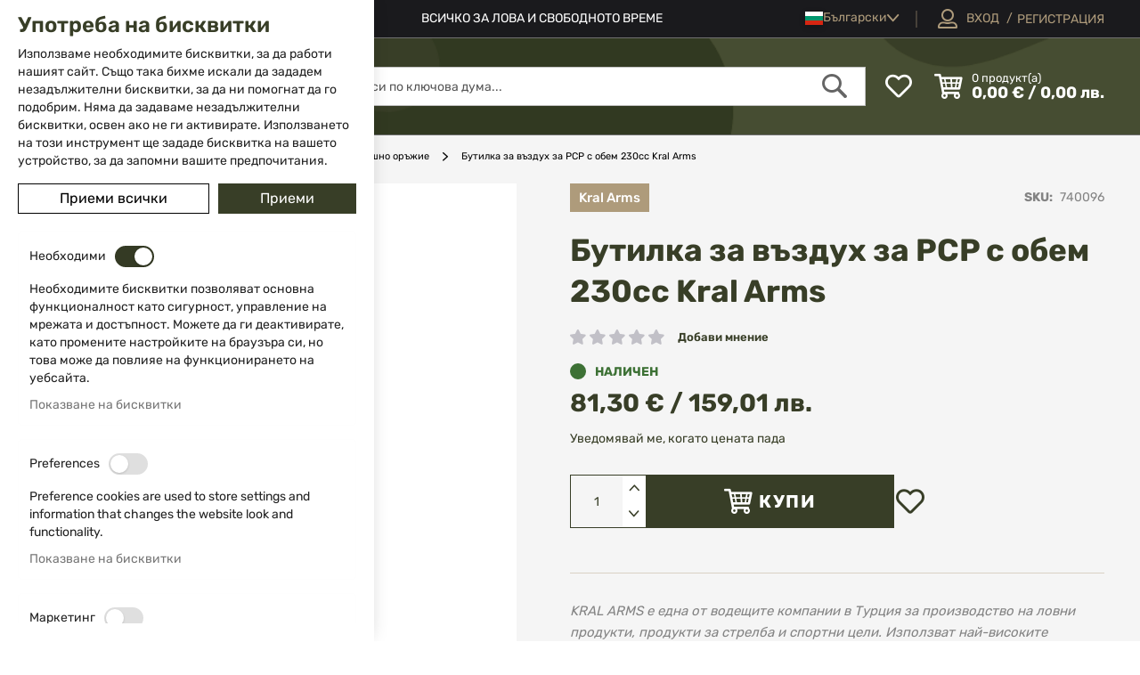

--- FILE ---
content_type: text/html; charset=UTF-8
request_url: https://www.isd-bg.com/butilka-za-vazduh-za-pcp-s-obem-230cc-kral-arms
body_size: 37685
content:
<!doctype html>
<html lang="bg">
    <head prefix="og: http://ogp.me/ns# fb: http://ogp.me/ns/fb# product: http://ogp.me/ns/product#">
        <script>
    var LOCALE = 'bg\u002DBG';
    var BASE_URL = 'https\u003A\u002F\u002Fwww.isd\u002Dbg.com\u002F';
    var require = {
        'baseUrl': 'https\u003A\u002F\u002Fwww.isd\u002Dbg.com\u002Fstatic\u002Fversion1764326233\u002Ffrontend\u002FWebcode\u002Fisdeshop\u002Fbg_BG'
    };</script>        <meta charset="utf-8"/>
<meta name="title" content="Бутилка за въздух за PCP с обем 230cc Kral Arms - isd-bg.com"/>
<meta name="description" content="Всичко за лова и свободното време. Ловно облекло, ножове, подаръци, карабини, ловни пушки ATA ARMS,
ISD-bg.com"/>
<meta name="keywords" content="лов, риболов, оръжие, ножове, ловно облекло, подаръци, карабини, полуавтоматични, инерционни, газови, ловни пушки, надцевка, успоредка, сгъваеми ножове, сгъваем, нож, точило, ловен нож, обувки, ловни обувки, тактически обувки, планински обувки, туристически обувки, патрондаш, патрон, патрони, патрондаж, средства за самозащита, екипировка, облекло, очила, колани, якета, панталон, блуза, въздушно оръжие, газово оръжие, къмпинг, свободно време, бойно, калъфи, ATA ARMS, АТА АРМС, МОЗБЕРГ, mossberg, smith&wesson, TASER, STERLING, JACK PYKE, BUCK, LANSKY, SHRADE, ловен сезон, примамка, шапка, ръкавици, спрей, тактическо, охранителни, охрана, облекла за охранители, подаръци, комплект, кухненски ножове, ножове за хвърляне, ножове с фиксирано острие, чанта, раница, меч, мечове, сабия, мишени, бойно оръжие, тениска, чорапи, мултифункционални инструменти, прашки, ловни патрони, лимитирани, газови патрони, стелки, кобури, аксесоари, помпи, електрошок, протектори, каска, полуавтомат, болтова карабина, lever action, удостоверение, годност, оръжеен майстор, стомана, BSR, ремък, монтаж, оптика, walther, umarex, nite core, swiss+tech, карбидно, керамика, ata arms, ата армс, продукти ата армс, "/>
<meta name="robots" content="INDEX,FOLLOW"/>
<meta name="viewport" content="width=device-width, initial-scale=1"/>
<meta name="format-detection" content="telephone=no"/>
<meta property="og:title" content="Бутилка за въздух за PCP с обем 230cc Kral Arms - isd-bg.com"/>
<meta property="og:description" content="Всичко за лова и свободното време. Ловно облекло, ножове, подаръци, карабини, ловни пушки ATA ARMS,
ISD-bg.com"/>
<meta property="og:image" content="https://www.isd-bg.com/media/catalog/product/cache/65b45dc82b495ecbf00e4f30f6b97e7b/k/r/kral-air-tank-425cc_1_1_1_1.jpg"/>
<meta property="og:image:type" content="image/jpeg"/>
<meta property="og:image:alt" content="Бутилка за въздух за PCP с обем 230cc Kral Arms - isd-bg.com"/>
<meta property="og:url" content="https://www.isd-bg.com/butilka-za-vazduh-za-pcp-s-obem-230cc-kral-arms"/>
<meta property="og:locale" content="bg_BG"/>
<meta property="og:image:width" content="265"/>
<meta property="og:image:height" content="265"/>
<meta property="og:type" content="product"/>
<meta property="product:availability" content="instock"/>
<meta property="product:category" content="Аксесоари и части за оръжие"/>
<meta property="product:condition" content="new"/>
<meta property="product:price:currency" content="EUR"/>
<meta property="product:price:amount" content="81.3"/>
<meta property="product:brand" content="KRAL ARMS"/>
<meta property="product:pretax_price:currency" content="EUR"/>
<meta property="product:pretax_price:amount" content="81.3"/>
<title>Бутилка за въздух за PCP с обем 230cc Kral Arms - isd-bg.com</title>
<link  rel="stylesheet" type="text/css"  media="all" href="https://www.isd-bg.com/static/version1764326233/frontend/Webcode/isdeshop/bg_BG/mage/calendar.css" />
<link  rel="stylesheet" type="text/css"  media="all" href="https://www.isd-bg.com/static/version1764326233/frontend/Webcode/isdeshop/bg_BG/css/styles-m.css" />
<link  rel="stylesheet" type="text/css"  media="all" href="https://www.isd-bg.com/static/version1764326233/frontend/Webcode/isdeshop/bg_BG/css/theme-icons.css" />
<link  rel="stylesheet" type="text/css"  media="all" href="https://www.isd-bg.com/static/version1764326233/frontend/Webcode/isdeshop/bg_BG/Magento_Theme/css/owl.carousel.css" />
<link  rel="stylesheet" type="text/css"  media="all" href="https://www.isd-bg.com/static/version1764326233/frontend/Webcode/isdeshop/bg_BG/css/isd-icons.css" />
<link  rel="stylesheet" type="text/css"  media="all" href="https://www.isd-bg.com/static/version1764326233/frontend/Webcode/isdeshop/bg_BG/jquery/uppy/dist/uppy-custom.css" />
<link  rel="stylesheet" type="text/css"  media="all" href="https://www.isd-bg.com/static/version1764326233/frontend/Webcode/isdeshop/bg_BG/Swissup_Attributepages/css/attributepages.css" />
<link  rel="stylesheet" type="text/css"  media="all" href="https://www.isd-bg.com/static/version1764326233/frontend/Webcode/isdeshop/bg_BG/Swissup_SeoCrossLinks/css/crosslinks.css" />
<link  rel="stylesheet" type="text/css"  media="all" href="https://www.isd-bg.com/static/version1764326233/frontend/Webcode/isdeshop/bg_BG/Swissup_Swiper/lib/swiper.css" />
<link  rel="stylesheet" type="text/css"  media="all" href="https://www.isd-bg.com/static/version1764326233/frontend/Webcode/isdeshop/bg_BG/TbiBank_FusionPay/css/tbi_custom.css" />
<link  rel="stylesheet" type="text/css"  media="all" href="https://www.isd-bg.com/static/version1764326233/frontend/Webcode/isdeshop/bg_BG/mage/gallery/gallery.css" />
<link  rel="stylesheet" type="text/css"  media="all" href="https://www.isd-bg.com/static/version1764326233/frontend/Webcode/isdeshop/bg_BG/Magepow_SpecialPromotions/css/banner.css" />
<link  rel="stylesheet" type="text/css"  media="screen and (min-width: 768px)" href="https://www.isd-bg.com/static/version1764326233/frontend/Webcode/isdeshop/bg_BG/css/styles-l.css" />
<link  rel="stylesheet" type="text/css"  media="print" href="https://www.isd-bg.com/static/version1764326233/frontend/Webcode/isdeshop/bg_BG/css/print.css" />
<script  type="text/javascript"  src="https://www.isd-bg.com/static/version1764326233/frontend/Webcode/isdeshop/bg_BG/requirejs/require.js"></script>
<script  type="text/javascript"  src="https://www.isd-bg.com/static/version1764326233/frontend/Webcode/isdeshop/bg_BG/mage/requirejs/mixins.js"></script>
<script  type="text/javascript"  src="https://www.isd-bg.com/static/version1764326233/frontend/Webcode/isdeshop/bg_BG/requirejs-config.js"></script>
<script  type="text/javascript"  src="https://www.isd-bg.com/static/version1764326233/frontend/Webcode/isdeshop/bg_BG/Smile_ElasticsuiteTracker/js/tracking.js"></script>
<link  rel="canonical" href="https://www.isd-bg.com/butilka-za-vazduh-za-pcp-s-obem-230cc-kral-arms" />
<link  rel="icon" type="image/x-icon" href="https://www.isd-bg.com/media/favicon/stores/1/favicon_1.png" />
<link  rel="shortcut icon" type="image/x-icon" href="https://www.isd-bg.com/media/favicon/stores/1/favicon_1.png" />
<link  rel="alternate" hreflang="bg-bg" href="https://www.isd-bg.com/butilka-za-vazduh-za-pcp-s-obem-230cc-kral-arms" />
<link  rel="alternate" hreflang="en" href="https://www.isd-bg.com/en/butilka-za-vazduh-za-pcp-s-obem-230cc-kral-arms" />
<link  rel="alternate" hreflang="ro" href="https://www.isd-bg.com/ro/butilka-za-vazduh-za-pcp-s-obem-230cc-kral-arms" />
<link  rel="alternate" hreflang="x-default" href="https://www.isd-bg.com/butilka-za-vazduh-za-pcp-s-obem-230cc-kral-arms" />
 <meta name="p:domain_verify" content="9TKsg0lMWXhKuv2eSWm5mgQPmM6AQoOu"/>
<script type="text/javascript">
    (function(c,l,a,r,i,t,y){
        c[a]=c[a]||function(){(c[a].q=c[a].q||[]).push(arguments)};
        t=l.createElement(r);t.async=1;t.src="https://www.clarity.ms/tag/"+i;
        y=l.getElementsByTagName(r)[0];y.parentNode.insertBefore(t,y);
    })(window, document, "clarity", "script", "k7y7x74yju");
</script>        <script data-defer-js-ignore="1">window.swissupGdprCookieSettings = {"groups":{"necessary":{"code":"necessary","required":1,"prechecked":1},"preferences":{"code":"preferences","required":0,"prechecked":0},"marketing":{"code":"marketing","required":0,"prechecked":0},"analytics":{"code":"analytics","required":0,"prechecked":0}},"cookies":{"PHPSESSID":{"name":"PHPSESSID","group":"necessary"},"form_key":{"name":"form_key","group":"necessary"},"guest-view":{"name":"guest-view","group":"necessary"},"login_redirect":{"name":"login_redirect","group":"necessary"},"mage-banners-cache-storage":{"name":"mage-banners-cache-storage","group":"necessary"},"mage-cache-sessid":{"name":"mage-cache-sessid","group":"necessary"},"mage-cache-storage":{"name":"mage-cache-storage","group":"necessary"},"mage-cache-storage-section-invalidation":{"name":"mage-cache-storage-section-invalidation","group":"necessary"},"mage-messages":{"name":"mage-messages","group":"necessary"},"persistent_shopping_cart":{"name":"persistent_shopping_cart","group":"necessary"},"private_content_version":{"name":"private_content_version","group":"necessary"},"section_data_ids":{"name":"section_data_ids","group":"necessary"},"user_allowed_save_cookie":{"name":"user_allowed_save_cookie","group":"necessary"},"cookie_consent":{"name":"cookie_consent","group":"necessary"},"wishlist":{"name":"wishlist","group":"necessary"},"X-Magento-Vary":{"name":"X-Magento-Vary","group":"necessary"},"store":{"name":"store","group":"preferences"},"product_data_storage":{"name":"product_data_storage","group":"marketing"},"recently_compared_product":{"name":"recently_compared_product","group":"marketing"},"recently_compared_product_previous":{"name":"recently_compared_product_previous","group":"marketing"},"recently_viewed_product":{"name":"recently_viewed_product","group":"marketing"},"recently_viewed_product_previous":{"name":"recently_viewed_product_previous","group":"marketing"},"stf":{"name":"stf","group":"marketing"},"_fbp":{"name":"_fbp","group":"marketing"},"dc_gtm_*":{"name":"dc_gtm_*","group":"analytics"},"_ga":{"name":"_ga","group":"analytics"},"_gat":{"name":"_gat","group":"analytics"},"_gid":{"name":"_gid","group":"analytics"},"_ga_*":{"name":"_ga_*","group":"analytics"},"_gat_*":{"name":"_gat_*","group":"analytics"}},"googleConsent":1,"lifetime":90,"cookieName":"cookie_consent","saveUrl":"https:\/\/www.isd-bg.com\/privacy-tools\/cookie\/accept\/","registerUrl":"https:\/\/www.isd-bg.com\/privacy-tools\/cookie\/unknown\/"}</script>
<script data-defer-js-ignore="1">
window.dataLayer = window.dataLayer || [];
function gdpr_gtag() { dataLayer.push(arguments) }
gdpr_gtag('consent', 'default', {"ad_storage":"denied","ad_user_data":"denied","ad_personalization":"denied","analytics_storage":"denied"});
gdpr_gtag('set', 'url_passthrough', false);
gdpr_gtag('set', 'ads_data_redaction', true);

function gdpr_updateGoogleConsent(groups) {
    gdpr_gtag('consent', 'update', {
        ad_storage: groups.includes('marketing') ? 'granted' : 'denied',
        ad_user_data: groups.includes('marketing') ? 'granted' : 'denied',
        ad_personalization: groups.includes('marketing') ? 'granted' : 'denied',
        analytics_storage: groups.includes('analytics') ? 'granted' : 'denied',
        functionality_storage: groups.includes('preferences') ? 'granted' : 'denied',
        personalization_storage: groups.includes('preferences') ? 'granted' : 'denied',
        security_storage: 'granted'
    });
    gdpr_gtag('set', 'ads_data_redaction', !groups.includes('marketing'));
}

var value = (document.cookie.match(`(^|; )${window.swissupGdprCookieSettings.cookieName}=([^;]*)`)||0)[2] || '';
if (value) {
    try {
        gdpr_updateGoogleConsent(JSON.parse(decodeURIComponent(value))?.groups);
    } catch (e) {
        console.error(e);
    }
}
</script>
    <!-- BEGIN GOOGLE ANALYTICS 4 CODE -->
    <script type="text/x-magento-init">
    {
        "*": {
            "Magento_GoogleGtag/js/google-analytics": {"isCookieRestrictionModeEnabled":false,"currentWebsite":1,"cookieName":"user_allowed_save_cookie","pageTrackingData":{"optPageUrl":"","measurementId":"G-CF04DECC0L"},"ordersTrackingData":[],"googleAnalyticsAvailable":true}        }
    }
    </script>
    <!-- END GOOGLE ANALYTICS 4 CODE -->
    <script type="text/x-magento-init">
        {
            "*": {
                "Magento_PageCache/js/form-key-provider": {
                    "isPaginationCacheEnabled":
                        0                }
            }
        }
    </script>
<script>
try{smileTracker.setConfig({beaconUrl:'https://www.isd-bg.com/elasticsuite/tracker/hit/image/h.png',telemetryUrl:'https://t.elasticsuite.io/track',telemetryEnabled:'',sessionConfig:{"visit_cookie_name":"STUID","visit_cookie_lifetime":"3600","visitor_cookie_lifetime":"365","visitor_cookie_name":"STVID","domain":"www.isd-bg.com","path":"\/"},});smileTracker.addPageVar('store_id','1');require(['Smile_ElasticsuiteTracker/js/user-consent'],function(userConsent){if(userConsent({"cookieRestrictionEnabled":"0","cookieRestrictionName":"user_allowed_save_cookie"})){smileTracker.sendTag();}});}catch(err){;}
</script><script type="text&#x2F;javascript">window.webcodeEurozonePriceConfig = {"exchangeRate":"1.95583","currencySeparator":"\/"};</script>
<meta property="og:type" content="product" />
<meta property="og:title"
      content="&#x0411;&#x0443;&#x0442;&#x0438;&#x043B;&#x043A;&#x0430;&#x20;&#x0437;&#x0430;&#x20;&#x0432;&#x044A;&#x0437;&#x0434;&#x0443;&#x0445;&#x20;&#x0437;&#x0430;&#x20;PCP&#x20;&#x0441;&#x20;&#x043E;&#x0431;&#x0435;&#x043C;&#x20;230cc&#x20;Kral&#x20;Arms" />
<meta property="og:image"
      content="https://www.isd-bg.com/media/catalog/product/cache/65b45dc82b495ecbf00e4f30f6b97e7b/k/r/kral-air-tank-425cc_1_1_1_1.jpg" />
<meta property="og:description"
      content="" />
<meta property="og:url" content="https://www.isd-bg.com/butilka-za-vazduh-za-pcp-s-obem-230cc-kral-arms" />
    <meta property="product:price:amount" content="81.3"/>
    <meta property="product:price:currency"
      content="EUR"/>
    </head>
    <body data-container="body"
          data-mage-init='{"loaderAjax": {}, "loader": { "icon": "https://www.isd-bg.com/static/version1764326233/frontend/Webcode/isdeshop/bg_BG/images/loader-2.gif"}}'
        id="html-body" class="catalog-product-view product-butilka-za-vazduh-za-pcp-s-obem-230cc-kral-arms page-layout-1column">
        
<script type="text/x-magento-init">
    {
        "*": {
            "Magento_PageBuilder/js/widget-initializer": {
                "config": {"[data-content-type=\"slider\"][data-appearance=\"default\"]":{"Magento_PageBuilder\/js\/content-type\/slider\/appearance\/default\/widget":false},"[data-content-type=\"map\"]":{"Magento_PageBuilder\/js\/content-type\/map\/appearance\/default\/widget":false},"[data-content-type=\"row\"]":{"Magento_PageBuilder\/js\/content-type\/row\/appearance\/default\/widget":false},"[data-content-type=\"tabs\"]":{"Magento_PageBuilder\/js\/content-type\/tabs\/appearance\/default\/widget":false},"[data-content-type=\"slide\"]":{"Magento_PageBuilder\/js\/content-type\/slide\/appearance\/default\/widget":{"buttonSelector":".pagebuilder-slide-button","showOverlay":"hover","dataRole":"slide"}},"[data-content-type=\"banner\"]":{"Magento_PageBuilder\/js\/content-type\/banner\/appearance\/default\/widget":{"buttonSelector":".pagebuilder-banner-button","showOverlay":"hover","dataRole":"banner"}},"[data-content-type=\"buttons\"]":{"Magento_PageBuilder\/js\/content-type\/buttons\/appearance\/inline\/widget":false},"[data-content-type=\"products\"][data-appearance=\"carousel\"]":{"Magento_PageBuilder\/js\/content-type\/products\/appearance\/carousel\/widget":false}},
                "breakpoints": {"desktop":{"label":"Desktop","stage":true,"default":true,"class":"desktop-switcher","icon":"Magento_PageBuilder::css\/images\/switcher\/switcher-desktop.svg","conditions":{"min-width":"991px"},"options":{"products":{"default":{"slidesToShow":"5"}}}},"tablet":{"conditions":{"max-width":"991px","min-width":"768px"},"options":{"products":{"default":{"slidesToShow":"4"},"continuous":{"slidesToShow":"3"}}}},"mobile":{"label":"Mobile","stage":true,"class":"mobile-switcher","icon":"Magento_PageBuilder::css\/images\/switcher\/switcher-mobile.svg","media":"only screen and (max-width: 768px)","conditions":{"max-width":"768px","min-width":"640px"},"options":{"products":{"default":{"slidesToShow":"3","rows":"2"}}}},"mobile-small":{"conditions":{"max-width":"640px"},"options":{"products":{"default":{"slidesToShow":"2","rows":"2"},"continuous":{"slidesToShow":"1","rows":"2"}}}}}            }
        }
    }
</script>

<div class="cookie-status-message" id="cookie-status">
    The store will not work correctly when cookies are disabled.</div>
<script type="text&#x2F;javascript">document.querySelector("#cookie-status").style.display = "none";</script>
<script type="text/x-magento-init">
    {
        "*": {
            "cookieStatus": {}
        }
    }
</script>

<script type="text/x-magento-init">
    {
        "*": {
            "mage/cookies": {
                "expires": null,
                "path": "\u002F",
                "domain": ".www.isd\u002Dbg.com",
                "secure": true,
                "lifetime": "3600"
            }
        }
    }
</script>
    <noscript>
        <div class="message global noscript">
            <div class="content">
                <p>
                    <strong>JavaScript изглежда да бъде прекратен във вашия браузър.</strong>
                    <span>
                        За най-добър опит на нашия сайт не забравяйте да включите Javascript във вашия браузър.                    </span>
                </p>
            </div>
        </div>
    </noscript>

<script>
    window.cookiesConfig = window.cookiesConfig || {};
    window.cookiesConfig.secure = true;
</script><script>    require.config({
        map: {
            '*': {
                wysiwygAdapter: 'mage/adminhtml/wysiwyg/tiny_mce/tinymceAdapter'
            }
        }
    });</script><script>    require.config({
        paths: {
            googleMaps: 'https\u003A\u002F\u002Fmaps.googleapis.com\u002Fmaps\u002Fapi\u002Fjs\u003Fv\u003D3.53\u0026key\u003D'
        },
        config: {
            'Magento_PageBuilder/js/utils/map': {
                style: '',
            },
            'Magento_PageBuilder/js/content-type/map/preview': {
                apiKey: '',
                apiKeyErrorMessage: 'You\u0020must\u0020provide\u0020a\u0020valid\u0020\u003Ca\u0020href\u003D\u0027https\u003A\u002F\u002Fwww.isd\u002Dbg.com\u002Fadminhtml\u002Fsystem_config\u002Fedit\u002Fsection\u002Fcms\u002F\u0023cms_pagebuilder\u0027\u0020target\u003D\u0027_blank\u0027\u003EGoogle\u0020Maps\u0020API\u0020key\u003C\u002Fa\u003E\u0020to\u0020use\u0020a\u0020map.'
            },
            'Magento_PageBuilder/js/form/element/map': {
                apiKey: '',
                apiKeyErrorMessage: 'You\u0020must\u0020provide\u0020a\u0020valid\u0020\u003Ca\u0020href\u003D\u0027https\u003A\u002F\u002Fwww.isd\u002Dbg.com\u002Fadminhtml\u002Fsystem_config\u002Fedit\u002Fsection\u002Fcms\u002F\u0023cms_pagebuilder\u0027\u0020target\u003D\u0027_blank\u0027\u003EGoogle\u0020Maps\u0020API\u0020key\u003C\u002Fa\u003E\u0020to\u0020use\u0020a\u0020map.'
            },
        }
    });</script><script>
    require.config({
        shim: {
            'Magento_PageBuilder/js/utils/map': {
                deps: ['googleMaps']
            }
        }
    });</script><div class="page-wrapper"><header class="page-header"><div class="panel wrapper"><div class="panel header">
<div class="header-contacts">
        <a href="tel:02 983 5014" class="phone-link"><span>02 983 5014</span></a>
            <a href="mailto:office@isd-bg.com" class="mail-link general-email"><span>office@isd-bg.com</span></a>
    </div>
<a class="action skip contentarea"
   href="#contentarea">
    <span>
        Прескачане към съдържанието    </span>
</a>
<style>#html-body [data-pb-style=DUL2G2R]{justify-content:flex-start;display:flex;flex-direction:column;background-position:left top;background-size:cover;background-repeat:no-repeat;background-attachment:scroll}</style><div data-content-type="row" data-appearance="contained" data-element="main"><div data-enable-parallax="0" data-parallax-speed="0.5" data-background-images="{}" data-background-type="image" data-video-loop="true" data-video-play-only-visible="true" data-video-lazy-load="true" data-video-fallback-src="" data-element="inner" data-pb-style="DUL2G2R"><div class="header-cms-text" data-content-type="text" data-appearance="default" data-element="main"><p><span style="color: #ffffff;">ВСИЧКО ЗА ЛОВА И СВОБОДНОТО ВРЕМЕ</span></p></div></div></div>        <div class="switcher language switcher-language" data-ui-id="language-switcher" id="switcher-language">
        <strong class="label switcher-label"><span>Език</span></strong>
        <div class="actions dropdown options switcher-options">
            <div class="action toggle switcher-trigger"
                 id="switcher-language-trigger"
                 data-mage-init='{"dropdown":{}}'
                 data-toggle="dropdown"
                 data-trigger-keypress-button="true">
                <strong class="view-bg">
                    <span>Български</span>
                </strong>
            </div>
            <ul class="dropdown switcher-dropdown"
                data-target="dropdown">
                                                                                                                                                                                                                        <li class="view-en switcher-option">
                                        <a href="https://www.isd-bg.com/stores/store/redirect/___store/en/___from_store/bg/uenc/aHR0cHM6Ly93d3cuaXNkLWJnLmNvbS9lbi9idXRpbGthLXphLXZhemR1aC16YS1wY3Atcy1vYmVtLTIzMGNjLWtyYWwtYXJtcw~~/">
                                            English                                        </a>
                                    </li>
                                                                                                                                                                                                                                                                    <li class="view-ro switcher-option">
                                        <a href="https://www.isd-bg.com/stores/store/redirect/___store/ro/___from_store/bg/uenc/aHR0cHM6Ly93d3cuaXNkLWJnLmNvbS9yby9idXRpbGthLXphLXZhemR1aC16YS1wY3Atcy1vYmVtLTIzMGNjLWtyYWwtYXJtcw~~/">
                                            Romanian                                        </a>
                                    </li>
                                                                                                                                                                                                                                                                    <li class="view-gr switcher-option">
                                        <a href="https://www.isd-bg.com/stores/store/redirect/___store/gr/___from_store/bg/uenc/aHR0cHM6Ly93d3cuaXNkLWJnLmNvbS9lbC9idXRpbGthLXphLXZhemR1aC16YS1wY3Atcy1vYmVtLTIzMGNjLWtyYWwtYXJtcw~~/">
                                            Έλληνας                                        </a>
                                    </li>
                                                                                                                                                                                                                    </ul>
        </div>
    </div>
<ul class="header links">    <li class="greet welcome" data-bind="scope: 'customer',">
        <!-- ko if: customer().fullname  -->
        <span class="logged-in"
              data-bind="text: customer().fullname">
        </span>
        <!-- /ko -->

        <!-- ko ifnot: customer().fullname  -->
                <!-- /ko -->
    </li>
    <script type="text/x-magento-init">
    {
        "*": {
            "Magento_Ui/js/core/app": {
                "components": {
                    "customer": {
                        "component": "Magento_Customer/js/view/customer"
                    }
                }
            }
        }
    }
    </script>
<li class="link authorization-link logged-out" data-label="/">
    <a href="https://www.isd-bg.com/customer/account/login/referer/aHR0cHM6Ly93d3cuaXNkLWJnLmNvbS9idXRpbGthLXphLXZhemR1aC16YS1wY3Atcy1vYmVtLTIzMGNjLWtyYWwtYXJtcw~~/"        ><span class="text">Вход</span> </a>
</li>
<li><a href="https://www.isd-bg.com/customer/account/create/" id="idnDwbr1J1" >Регистрация</a></li></ul></div></div><div class="header content"><span data-action="toggle-nav" class="action nav-toggle"><span>Меню</span></span>
<a
    class="logo"
    href="https://www.isd-bg.com/"
    title="&#x0412;&#x0441;&#x0438;&#x0447;&#x043A;&#x043E;&#x20;&#x0437;&#x0430;&#x20;&#x043B;&#x043E;&#x0432;&#x0430;&#x20;&#x0438;&#x20;&#x0441;&#x0432;&#x043E;&#x0431;&#x043E;&#x0434;&#x043D;&#x043E;&#x0442;&#x043E;&#x20;&#x0432;&#x0440;&#x0435;&#x043C;&#x0435;"
    aria-label="store logo">
    <picture><source type="image/webp" srcset="https://www.isd-bg.com/media/logo/default/logo.webp"><img src="https://www.isd-bg.com/media/logo/default/logo.png" title="&#x0412;&#x0441;&#x0438;&#x0447;&#x043A;&#x043E;&#x20;&#x0437;&#x0430;&#x20;&#x043B;&#x043E;&#x0432;&#x0430;&#x20;&#x0438;&#x20;&#x0441;&#x0432;&#x043E;&#x0431;&#x043E;&#x0434;&#x043D;&#x043E;&#x0442;&#x043E;&#x20;&#x0432;&#x0440;&#x0435;&#x043C;&#x0435;" alt="&#x0412;&#x0441;&#x0438;&#x0447;&#x043A;&#x043E;&#x20;&#x0437;&#x0430;&#x20;&#x043B;&#x043E;&#x0432;&#x0430;&#x20;&#x0438;&#x20;&#x0441;&#x0432;&#x043E;&#x0431;&#x043E;&#x0434;&#x043D;&#x043E;&#x0442;&#x043E;&#x20;&#x0432;&#x0440;&#x0435;&#x043C;&#x0435;" width="250" height="56" loading="lazy" /></picture>
</a>
<div class="wishlist-wrapper" data-bind="scope: 'wishlist'">
    <a href="https://www.isd-bg.com/wishlist/" class="towishlist empty" data-bind="css: {'empty': !wishlist().counter}">

        <span class="text">Моят списък с любими</span>

        <!-- ko if: wishlist().counter -->
        <span data-bind="text: wishlist().counter" class="counter qty"></span>
        <!-- /ko -->
    </a>
</div>
<script type="text/x-magento-init">
    {
        "*": {
            "Magento_Ui/js/core/app": {
                "components": {
                    "wishlist": {
                        "component": "Magento_Wishlist/js/view/wishlist"
                    }
                }
            }
        }
    }

</script>
<div data-block="minicart" class="minicart-wrapper">
    <a class="action showcart" href="https://www.isd-bg.com/checkout/cart/"
       data-bind="scope: 'minicart_content'">
        <span class="minicart-action-content hidden" data-bind="css: { hidden: !!getCartParam('summary_count') == false && !isLoading() },
                   blockLoader: isLoading">
            <span class="mobile-text">Количка</span>
            <span class="row-1">
                <span class="counter qty empty"
                      data-bind="css: { empty: !!getCartParam('summary_count') == false && !isLoading() },
                       blockLoader: isLoading">
                            <span class="counter-number">
                                <!-- ko if: getCartParam('summary_count') -->
                                    <!-- ko text: getCartParam('summary_count') --><!-- /ko -->
                                <!-- /ko -->

                                <!-- ko ifnot: getCartParam('summary_count') -->
                                  0
                                <!-- /ko -->
                            </span>
                    <span class="counter-label">
                    <!-- ko if: getCartParam('summary_count') -->
                                <!-- ko text: getCartParam('subtotal') --><!-- /ko -->
                        <!-- ko i18n: 'items' --><!-- /ko -->
                        <!-- /ko -->
                    </span>
                <span class="text1">продукт(а)</span>
                </span>
            </span>
            <!-- ko if: getCartParam('summary_count') -->
            <span class="subtotal" data-bind="html: getCartParam('subtotal')" ></span>
            <!-- /ko -->

            <!-- ko ifnot: getCartParam('summary_count') -->
           <span class="subtotal"> 0,00 € / 0,00 лв.</span>
            <!-- /ko -->
        </span>

    </a>
            <div class="block block-minicart"
             data-role="dropdownDialog"
             data-mage-init='{"dropdownDialog":{
                "appendTo":"[data-block=minicart]",
                "triggerTarget":".showcart",
                "timeout": "500",
                "closeOnMouseLeave": true,
                "closeOnEscape": true,
                "triggerClass":"active",
                "parentClass":"active",
                "buttons":[]}}'>
            <div id="minicart-content-wrapper" data-bind="scope: 'minicart_content'">
                <!-- ko template: getTemplate() --><!-- /ko -->
            </div>
                    </div>
        <script>window.checkout = {"shoppingCartUrl":"https:\/\/www.isd-bg.com\/checkout\/cart\/","checkoutUrl":"https:\/\/www.isd-bg.com\/checkout\/","updateItemQtyUrl":"https:\/\/www.isd-bg.com\/checkout\/sidebar\/updateItemQty\/","removeItemUrl":"https:\/\/www.isd-bg.com\/checkout\/sidebar\/removeItem\/","imageTemplate":"Magento_Catalog\/product\/image_with_borders","baseUrl":"https:\/\/www.isd-bg.com\/","minicartMaxItemsVisible":3,"websiteId":"1","maxItemsToDisplay":10,"storeId":"1","storeGroupId":"1","agreementIds":["1","2","3"],"customerLoginUrl":"https:\/\/www.isd-bg.com\/customer\/account\/login\/referer\/aHR0cHM6Ly93d3cuaXNkLWJnLmNvbS9idXRpbGthLXphLXZhemR1aC16YS1wY3Atcy1vYmVtLTIzMGNjLWtyYWwtYXJtcw~~\/","isRedirectRequired":false,"autocomplete":"off","captcha":{"user_login":{"isCaseSensitive":false,"imageHeight":50,"imageSrc":"","refreshUrl":"https:\/\/www.isd-bg.com\/captcha\/refresh\/","isRequired":false,"timestamp":1769789164}}}</script>    <script type="text/x-magento-init">
    {
        "[data-block='minicart']": {
            "Magento_Ui/js/core/app": {"components":{"minicart_content":{"children":{"subtotal.container":{"children":{"subtotal":{"children":{"subtotal.totals":{"config":{"display_cart_subtotal_incl_tax":0,"display_cart_subtotal_excl_tax":1,"template":"Magento_Tax\/checkout\/minicart\/subtotal\/totals"},"children":{"subtotal.totals.msrp":{"component":"Magento_Msrp\/js\/view\/checkout\/minicart\/subtotal\/totals","config":{"displayArea":"minicart-subtotal-hidden","template":"Magento_Msrp\/checkout\/minicart\/subtotal\/totals"}}},"component":"Magento_Tax\/js\/view\/checkout\/minicart\/subtotal\/totals"}},"component":"uiComponent","config":{"template":"Magento_Checkout\/minicart\/subtotal"}}},"component":"uiComponent","config":{"displayArea":"subtotalContainer"}},"item.renderer":{"component":"Magento_Checkout\/js\/view\/cart-item-renderer","config":{"displayArea":"defaultRenderer","template":"Magento_Checkout\/minicart\/item\/default"},"children":{"item.image":{"component":"Magento_Catalog\/js\/view\/image","config":{"template":"Magento_Catalog\/product\/image","displayArea":"itemImage"}},"checkout.cart.item.price.sidebar":{"component":"uiComponent","config":{"template":"Magento_Checkout\/minicart\/item\/price","displayArea":"priceSidebar"}}}},"extra_info":{"component":"uiComponent","config":{"displayArea":"extraInfo"}},"promotion":{"component":"uiComponent","config":{"displayArea":"promotion"}}},"config":{"itemRenderer":{"default":"defaultRenderer","simple":"defaultRenderer","virtual":"defaultRenderer"},"template":"Magento_Checkout\/minicart\/content"},"component":"Magento_Checkout\/js\/view\/minicart"}},"types":[]}        },
        "*": {
            "Magento_Ui/js/block-loader": "https\u003A\u002F\u002Fwww.isd\u002Dbg.com\u002Fstatic\u002Fversion1764326233\u002Ffrontend\u002FWebcode\u002Fisdeshop\u002Fbg_BG\u002Fimages\u002Floader\u002D1.gif"
        }
    }
    </script>
</div>


<div class="block block-search">
    <div class="block block-title">
        <strong>Търсене</strong>
    </div>

    <div class="block block-content">
        <form
            id="minisearch-form-top-search"
            class="form minisearch"
            action="https://www.isd-bg.com/catalogsearch/result/"
            method="get"
        >
            <div class="field search">
                <label class="label" for="minisearch-input-top-search" data-role="minisearch-label">
                    <span>Търсене</span>
                </label>

                <div class="control">
                    <input
                        id="minisearch-input-top-search"
                        type="text"
                        name="q"
                        value=""
                        placeholder="Търси по ключова дума..."
                        class="input-text"
                        maxlength="128"
                        role="combobox"
                        aria-haspopup="false"
                        aria-autocomplete="both"
                        aria-expanded="false"
                        autocomplete="off"
                        data-block="autocomplete-form"
                        data-mage-init="&#x7B;&quot;quickSearch&quot;&#x3A;&#x7B;&quot;formSelector&quot;&#x3A;&quot;&#x23;minisearch-form-top-search&quot;,&quot;url&quot;&#x3A;&quot;https&#x3A;&#x5C;&#x2F;&#x5C;&#x2F;www.isd-bg.com&#x5C;&#x2F;search&#x5C;&#x2F;ajax&#x5C;&#x2F;suggest&#x5C;&#x2F;&quot;,&quot;destinationSelector&quot;&#x3A;&quot;&#x23;minisearch-autocomplete-top-search&quot;,&quot;templates&quot;&#x3A;&#x7B;&quot;term&quot;&#x3A;&#x7B;&quot;title&quot;&#x3A;&quot;Search&#x20;terms&quot;,&quot;template&quot;&#x3A;&quot;Smile_ElasticsuiteCore&#x5C;&#x2F;autocomplete&#x5C;&#x2F;term&quot;&#x7D;,&quot;product&quot;&#x3A;&#x7B;&quot;title&quot;&#x3A;&quot;&#x5C;u041f&#x5C;u0440&#x5C;u043e&#x5C;u0434&#x5C;u0443&#x5C;u043a&#x5C;u0442&#x5C;u0438&quot;,&quot;template&quot;&#x3A;&quot;Smile_ElasticsuiteCatalog&#x5C;&#x2F;autocomplete&#x5C;&#x2F;product&quot;&#x7D;,&quot;category&quot;&#x3A;&#x7B;&quot;title&quot;&#x3A;&quot;&#x5C;u041a&#x5C;u0430&#x5C;u0442&#x5C;u0435&#x5C;u0433&#x5C;u043e&#x5C;u0440&#x5C;u0438&#x5C;u0438&quot;,&quot;template&quot;&#x3A;&quot;Smile_ElasticsuiteCatalog&#x5C;&#x2F;autocomplete&#x5C;&#x2F;category&quot;&#x7D;,&quot;product_attribute&quot;&#x3A;&#x7B;&quot;title&quot;&#x3A;&quot;&#x5C;u0410&#x5C;u0442&#x5C;u0440&#x5C;u0438&#x5C;u0431&#x5C;u0443&#x5C;u0442&#x5C;u0438&quot;,&quot;template&quot;&#x3A;&quot;Smile_ElasticsuiteCatalog&#x5C;&#x2F;autocomplete&#x5C;&#x2F;product-attribute&quot;,&quot;titleRenderer&quot;&#x3A;&quot;Smile_ElasticsuiteCatalog&#x5C;&#x2F;js&#x5C;&#x2F;autocomplete&#x5C;&#x2F;product-attribute&quot;&#x7D;&#x7D;,&quot;priceFormat&quot;&#x3A;&#x7B;&quot;pattern&quot;&#x3A;&quot;&#x25;s&#x5C;u00a0&#x5C;u20ac&quot;,&quot;precision&quot;&#x3A;2,&quot;requiredPrecision&quot;&#x3A;2,&quot;decimalSymbol&quot;&#x3A;&quot;,&quot;,&quot;groupSymbol&quot;&#x3A;&quot;&#x5C;u00a0&quot;,&quot;groupLength&quot;&#x3A;3,&quot;integerRequired&quot;&#x3A;false&#x7D;,&quot;minSearchLength&quot;&#x3A;&quot;1&quot;&#x7D;&#x7D;"
                    />

                    <div id="minisearch-autocomplete-top-search" class="search-autocomplete"></div>

                                    </div>
            </div>

            <div class="actions">
                <button
                    type="submit"
                    title="Търсене"
                    class="action search"
                >
                    <span>Търсене</span>
                </button>
            </div>
        </form>
    </div>
</div>
</div>        <script type="application/javascript" async
            src=https://static.klaviyo.com/onsite/js/VBkgNk/klaviyo.js ></script>

    <script type="text/x-magento-init">
        {
            "*": {
                "KlaviyoCustomerData": {}
            }
        }
    </script>
</header><div class="menu-wrapper">
    <div class="container">
        <div class="vertical-menu-wrapper">
            <div class="vertical-menu">
                    <span class="label">Категории</span>

                <div id="vertical-menu-content-wrapper">
                        <div class="sections nav-sections">
                <div class="section-items nav-sections-items"
             data-mage-init='{"tabs":{"openedState":"active"}}'>
                                            <div class="section-item-title nav-sections-item-title"
                     data-role="collapsible">
                    <a class="nav-sections-item-switch"
                       data-toggle="switch" href="#store.menu">
                        Меню                    </a>
                </div>
                <div class="section-item-content nav-sections-item-content"
                     id="store.menu"
                     data-role="content">
                    
<nav class="navigation" data-action="navigation">
    <ul data-mage-init='{"menu":{"responsive":true, "expanded":true, "position":{"my":"left top","at":"left bottom"}}}'>
        <li  class="level0 nav-1 category-item level-top category-oruzhie parent"><a href="https://www.isd-bg.com/oruzhie"  class="level-top category-oruzhie" ><span>Оръжие</span></a><ul class="level0 submenu"><li  class="level1 nav-1-1 category-item parent"><a href="https://www.isd-bg.com/oruzhie/k-so-narezno-or-zhie" ><span>Късо нарезно оръжие</span></a><ul class="level1 submenu"><li  class="level2 nav-1-1-1 category-item"><a href="https://www.isd-bg.com/oruzhie/k-so-narezno-or-zhie/revolveri" ><span>Револвери</span></a></li><li  class="level2 nav-1-1-2 category-item last"><a href="https://www.isd-bg.com/oruzhie/k-so-narezno-or-zhie/pistoleti" ><span>Пистолети</span></a></li></ul></li><li  class="level1 nav-1-2 category-item parent"><a href="https://www.isd-bg.com/oruzhie/d-lgo-narezno-or-zhie" ><span>Дълго нарезно оръжие</span></a><ul class="level1 submenu"><li  class="level2 nav-1-2-1 category-item last parent"><a href="https://www.isd-bg.com/oruzhie/d-lgo-narezno-or-zhie/karabini" ><span>Карабини</span></a><ul class="level2 submenu"><li  class="level3 nav-1-2-1-1 category-item"><a href="https://www.isd-bg.com/oruzhie/d-lgo-narezno-or-zhie/karabini/boltovi-karabini" ><span>Болтови карабини</span></a></li><li  class="level3 nav-1-2-1-2 category-item"><a href="https://www.isd-bg.com/oruzhie/d-lgo-narezno-or-zhie/karabini/poluavtomatichni-karabini" ><span>Полуавтоматични карабини</span></a></li><li  class="level3 nav-1-2-1-3 category-item last"><a href="https://www.isd-bg.com/oruzhie/d-lgo-narezno-or-zhie/karabini/leveraction" ><span>Левър-екшън</span></a></li></ul></li></ul></li><li  class="level1 nav-1-3 category-item parent"><a href="https://www.isd-bg.com/oruzhie/gladkocevno-or-zhie" ><span>Гладкоцевно оръжие</span></a><ul class="level1 submenu"><li  class="level2 nav-1-3-1 category-item"><a href="https://www.isd-bg.com/oruzhie/gladkocevno-or-zhie/gazovi-poluavtomati" ><span>Газови полуавтомати</span></a></li><li  class="level2 nav-1-3-2 category-item"><a href="https://www.isd-bg.com/oruzhie/gladkocevno-or-zhie/inercionni-poluavtomati" ><span>Инерционни полуавтомати</span></a></li><li  class="level2 nav-1-3-3 category-item"><a href="https://www.isd-bg.com/oruzhie/gladkocevno-or-zhie/klasicheski-lovni-pushki" ><span>Класически ловни пушки</span></a></li><li  class="level2 nav-1-3-4 category-item"><a href="https://www.isd-bg.com/oruzhie/gladkocevno-or-zhie/kombinirani-lovni-pushki" ><span>Комбинирани ловни пушки</span></a></li><li  class="level2 nav-1-3-5 category-item last"><a href="https://www.isd-bg.com/oruzhie/gladkocevno-or-zhie/pumps" ><span>Помпи</span></a></li></ul></li><li  class="level1 nav-1-4 category-item parent"><a href="https://www.isd-bg.com/oruzhie/gazovo-or-zhie" ><span>Газово оръжие</span></a><ul class="level1 submenu"><li  class="level2 nav-1-4-1 category-item"><a href="https://www.isd-bg.com/oruzhie/gazovo-or-zhie/revolveri" ><span>Револвери</span></a></li><li  class="level2 nav-1-4-2 category-item last"><a href="https://www.isd-bg.com/oruzhie/gazovo-or-zhie/pistoleti" ><span>Пистолети</span></a></li></ul></li><li  class="level1 nav-1-5 category-item parent"><a href="https://www.isd-bg.com/oruzhie/v-zdushno-or-zhie" ><span>Въздушно оръжие</span></a><ul class="level1 submenu"><li  class="level2 nav-1-5-1 category-item"><a href="https://www.isd-bg.com/oruzhie/v-zdushno-or-zhie/pistoleti-i-revolveri" ><span>Пистолети и револвери</span></a></li><li  class="level2 nav-1-5-2 category-item last"><a href="https://www.isd-bg.com/oruzhie/v-zdushno-or-zhie/v-zdushni-pushki" ><span>Въздушни пушки</span></a></li></ul></li><li  class="level1 nav-1-6 category-item"><a href="https://www.isd-bg.com/oruzhie/lakove-i-arbaleti" ><span>Лъкове и арбалети</span></a></li><li  class="level1 nav-1-7 category-item"><a href="https://www.isd-bg.com/oruzhie/supresori" ><span>Супресори</span></a></li><li  class="level1 nav-1-8 category-item parent"><a href="https://www.isd-bg.com/oruzhie/airsoft" ><span>Airsoft оръжие</span></a><ul class="level1 submenu"><li  class="level2 nav-1-8-1 category-item last"><a href="https://www.isd-bg.com/oruzhie/airsoft/airsoft-aksesoari" ><span>Airsoft аксесоари</span></a></li></ul></li><li  class="level1 nav-1-9 category-item last"><a href="https://www.isd-bg.com/oruzhie/upotrebyavano-orazhie" ><span>Употребявано оръжие</span></a></li></ul></li><li  class="level0 nav-2 category-item level-top category-boepripasi parent"><a href="https://www.isd-bg.com/boepripasi"  class="level-top category-boepripasi" ><span>Боеприпаси</span></a><ul class="level0 submenu"><li  class="level1 nav-2-1 category-item"><a href="https://www.isd-bg.com/boepripasi/boepripasi-za-k-so-narezno-or-zhie" ><span>Боеприпаси за късо нарезно оръжие</span></a></li><li  class="level1 nav-2-2 category-item"><a href="https://www.isd-bg.com/boepripasi/boepripasi-za-d-lgo-narezno-or-zhie" ><span>Боеприпаси за дълго нарезно оръжие</span></a></li><li  class="level1 nav-2-3 category-item"><a href="https://www.isd-bg.com/boepripasi/boepripasi-za-gladkocevno-orujie" ><span>Боеприпаси за гладкоцевно оръжие</span></a></li><li  class="level1 nav-2-4 category-item"><a href="https://www.isd-bg.com/boepripasi/boepripasi-za-gazovo-or-zhie" ><span>Боеприпаси за газово оръжие</span></a></li><li  class="level1 nav-2-5 category-item"><a href="https://www.isd-bg.com/boepripasi/boepripasi-za-v-zdushno-or-zhie" ><span>Боеприпаси за въздушно оръжие</span></a></li><li  class="level1 nav-2-6 category-item"><a href="https://www.isd-bg.com/boepripasi/reloading" ><span>Релоудинг</span></a></li><li  class="level1 nav-2-7 category-item last"><a href="https://www.isd-bg.com/boepripasi/kapsuli-za-spuskane" ><span>Капсули за спускане</span></a></li></ul></li><li  class="level0 nav-3 category-item level-top category-aksesoari-i-chasti-za-orujia parent"><a href="https://www.isd-bg.com/aksesoari-i-chasti-za-orujia"  class="level-top category-aksesoari-i-chasti-za-orujia" ><span>Аксесоари и части за оръжие</span></a><ul class="level0 submenu"><li  class="level1 nav-3-1 category-item parent"><a href="https://www.isd-bg.com/aksesoari-i-chasti-za-orujia/merni-pribori" ><span>Мерни прибори</span></a><ul class="level1 submenu"><li  class="level2 nav-3-1-1 category-item"><a href="https://www.isd-bg.com/aksesoari-i-chasti-za-orujia/merni-pribori/lovni-optiki" ><span>Ловни оптики</span></a></li><li  class="level2 nav-3-1-2 category-item"><a href="https://www.isd-bg.com/aksesoari-i-chasti-za-orujia/merni-pribori/optiki-i-b-rzomerci-za-v-zdushno-or-zhie" ><span>Оптики и бързомерци за въздушно оръжие</span></a></li><li  class="level2 nav-3-1-3 category-item"><a href="https://www.isd-bg.com/aksesoari-i-chasti-za-orujia/merni-pribori/noschni-merni-pribori-za-d-lgo-or-zhie" ><span>Нощни мерни прибори </span></a></li><li  class="level2 nav-3-1-4 category-item"><a href="https://www.isd-bg.com/aksesoari-i-chasti-za-orujia/merni-pribori/mushki" ><span>Мушки</span></a></li><li  class="level2 nav-3-1-5 category-item"><a href="https://www.isd-bg.com/aksesoari-i-chasti-za-orujia/merni-pribori/dalekomeri" ><span>Далекомери</span></a></li><li  class="level2 nav-3-1-6 category-item"><a href="https://www.isd-bg.com/aksesoari-i-chasti-za-orujia/merni-pribori/uredi-za-noschno-vizhdane" ><span>Уреди за нощно виждане</span></a></li><li  class="level2 nav-3-1-7 category-item"><a href="https://www.isd-bg.com/aksesoari-i-chasti-za-orujia/merni-pribori/burzomerci" ><span>Бързомери</span></a></li><li  class="level2 nav-3-1-8 category-item last"><a href="https://www.isd-bg.com/aksesoari-i-chasti-za-orujia/merni-pribori/termalni-optiki" ><span>Термални оптики</span></a></li></ul></li><li  class="level1 nav-3-2 category-item parent"><a href="https://www.isd-bg.com/aksesoari-i-chasti-za-orujia/koburi" ><span>Кобури</span></a><ul class="level1 submenu"><li  class="level2 nav-3-2-1 category-item"><a href="https://www.isd-bg.com/aksesoari-i-chasti-za-orujia/koburi/za-pistoleti" ><span>За пистолети</span></a></li><li  class="level2 nav-3-2-2 category-item last"><a href="https://www.isd-bg.com/aksesoari-i-chasti-za-orujia/koburi/za-revolveri" ><span>За револвери</span></a></li></ul></li><li  class="level1 nav-3-3 category-item parent"><a href="https://www.isd-bg.com/aksesoari-i-chasti-za-orujia/poddr-zhka-na-or-zhie" ><span>Поддръжка на оръжие</span></a><ul class="level1 submenu"><li  class="level2 nav-3-3-1 category-item"><a href="https://www.isd-bg.com/aksesoari-i-chasti-za-orujia/poddr-zhka-na-or-zhie/komplekt-za-pochistvane" ><span>Комплект за почистване</span></a></li><li  class="level2 nav-3-3-2 category-item"><a href="https://www.isd-bg.com/aksesoari-i-chasti-za-orujia/poddr-zhka-na-or-zhie/shompoli" ><span>Шомполи</span></a></li><li  class="level2 nav-3-3-3 category-item"><a href="https://www.isd-bg.com/aksesoari-i-chasti-za-orujia/poddr-zhka-na-or-zhie/smazki-i-raztvoriteli" ><span>Смазки и разтворители</span></a></li><li  class="level2 nav-3-3-4 category-item"><a href="https://www.isd-bg.com/aksesoari-i-chasti-za-orujia/poddr-zhka-na-or-zhie/chetki-i-v-lneni-kecheta" ><span>Четки и вълнени кечета</span></a></li><li  class="level2 nav-3-3-5 category-item"><a href="https://www.isd-bg.com/aksesoari-i-chasti-za-orujia/poddr-zhka-na-or-zhie/oksidacii" ><span>Оксидации</span></a></li><li  class="level2 nav-3-3-6 category-item"><a href="https://www.isd-bg.com/aksesoari-i-chasti-za-orujia/poddr-zhka-na-or-zhie/poddr-zhka-na-d-rvo" ><span>Поддръжка на дърво</span></a></li><li  class="level2 nav-3-3-7 category-item last"><a href="https://www.isd-bg.com/aksesoari-i-chasti-za-orujia/poddr-zhka-na-or-zhie/nakrajnici-i-protrivateli" ><span>Накрайници и протриватели</span></a></li></ul></li><li  class="level1 nav-3-4 category-item"><a href="https://www.isd-bg.com/aksesoari-i-chasti-za-orujia/montazhi" ><span>Монтажи</span></a></li><li  class="level1 nav-3-5 category-item"><a href="https://www.isd-bg.com/aksesoari-i-chasti-za-orujia/prikladi" ><span>Приклади</span></a></li><li  class="level1 nav-3-6 category-item parent"><a href="https://www.isd-bg.com/aksesoari-i-chasti-za-orujia/r-kohvatki" ><span>Ръкохватки</span></a><ul class="level1 submenu"><li  class="level2 nav-3-6-1 category-item last"><a href="https://www.isd-bg.com/aksesoari-i-chasti-za-orujia/r-kohvatki/lazer-grip" ><span>Лазерни ръкохватки</span></a></li></ul></li><li  class="level1 nav-3-7 category-item"><a href="https://www.isd-bg.com/aksesoari-i-chasti-za-orujia/p-lniteli" ><span>Пълнители</span></a></li><li  class="level1 nav-3-8 category-item"><a href="https://www.isd-bg.com/aksesoari-i-chasti-za-orujia/lozhi-i-polulozhi" ><span>Ложи и полуложи</span></a></li><li  class="level1 nav-3-9 category-item"><a href="https://www.isd-bg.com/aksesoari-i-chasti-za-orujia/komplekti" ><span>Комплекти </span></a></li><li  class="level1 nav-3-10 category-item parent"><a href="https://www.isd-bg.com/aksesoari-i-chasti-za-orujia/spijdloud-ri" ><span>Спийдлоудъри</span></a><ul class="level1 submenu"><li  class="level2 nav-3-10-1 category-item"><a href="https://www.isd-bg.com/aksesoari-i-chasti-za-orujia/spijdloud-ri/spijdloud-ri-za-pistoleti" ><span>Спийдлоудъри за пистолети</span></a></li><li  class="level2 nav-3-10-2 category-item last"><a href="https://www.isd-bg.com/aksesoari-i-chasti-za-orujia/spijdloud-ri/spijdloud-ri-za-revolveri" ><span>Спийдлоудъри за револвери</span></a></li></ul></li><li  class="level1 nav-3-11 category-item"><a href="https://www.isd-bg.com/aksesoari-i-chasti-za-orujia/chasti" ><span>Части</span></a></li><li  class="level1 nav-3-12 category-item"><a href="https://www.isd-bg.com/aksesoari-i-chasti-za-orujia/aksesoari-za-vazdushno-orazhie" ><span>Аксесоари за въздушно оръжие</span></a></li><li  class="level1 nav-3-13 category-item"><a href="https://www.isd-bg.com/aksesoari-i-chasti-za-orujia/misheni" ><span>Мишени и стойки за стрелба</span></a></li><li  class="level1 nav-3-14 category-item last"><a href="https://www.isd-bg.com/aksesoari-i-chasti-za-orujia/instrumenti-za-orujia" ><span>Инструменти за оръжия</span></a></li></ul></li><li  class="level0 nav-4 category-item level-top category-knives parent"><a href="https://www.isd-bg.com/knives"  class="level-top category-knives" ><span>Ножове</span></a><ul class="level0 submenu"><li  class="level1 nav-4-1 category-item"><a href="https://www.isd-bg.com/knives/nozhove-s-fiksirano-ostrie" ><span>Ножове с фиксирано острие</span></a></li><li  class="level1 nav-4-2 category-item"><a href="https://www.isd-bg.com/knives/s-avaemi-nozhove" ><span>Сгъваеми ножове</span></a></li><li  class="level1 nav-4-3 category-item"><a href="https://www.isd-bg.com/knives/nozhove-za-hv-rljane" ><span>Ножове за хвърляне</span></a></li><li  class="level1 nav-4-4 category-item"><a href="https://www.isd-bg.com/knives/instrumenti" ><span>Инструменти</span></a></li><li  class="level1 nav-4-5 category-item"><a href="https://www.isd-bg.com/knives/tochila" ><span>Точила</span></a></li><li  class="level1 nav-4-6 category-item"><a href="https://www.isd-bg.com/knives/mechove-i-sabi" ><span>Мечове и саби</span></a></li><li  class="level1 nav-4-7 category-item"><a href="https://www.isd-bg.com/knives/kuhnenski-nozhove-i-belachki" ><span>Кухненски ножове и белачки</span></a></li><li  class="level1 nav-4-8 category-item"><a href="https://www.isd-bg.com/knives/aksesoari" ><span>Аксесоари</span></a></li><li  class="level1 nav-4-9 category-item last"><a href="https://www.isd-bg.com/knives/limitirani-nozhove" ><span>Лимитирани ножове</span></a></li></ul></li><li  class="level0 nav-5 category-item level-top category-sredstva-za-samozaschita parent"><a href="https://www.isd-bg.com/sredstva-za-samozaschita"  class="level-top category-sredstva-za-samozaschita" ><span>За самозащита</span></a><ul class="level0 submenu"><li  class="level1 nav-5-1 category-item"><a href="https://www.isd-bg.com/sredstva-za-samozaschita/elektroshoci" ><span>Електрошоци</span></a></li><li  class="level1 nav-5-2 category-item"><a href="https://www.isd-bg.com/sredstva-za-samozaschita/sprejove-za-samozaschita" ><span>Спрейове за самозащита</span></a></li><li  class="level1 nav-5-3 category-item"><a href="https://www.isd-bg.com/sredstva-za-samozaschita/aksesoari" ><span>Аксесоари</span></a></li><li  class="level1 nav-5-4 category-item"><a href="https://www.isd-bg.com/sredstva-za-samozaschita/kuchegoni-i-drugi" ><span>Кучегони и други</span></a></li><li  class="level1 nav-5-5 category-item"><a href="https://www.isd-bg.com/sredstva-za-samozaschita/palki" ><span>Палки</span></a></li><li  class="level1 nav-5-6 category-item last"><a href="https://www.isd-bg.com/sredstva-za-samozaschita/pistoleti-s-ljutiv-sprej" ><span>Пистолети с лютив спрей</span></a></li></ul></li><li  class="level0 nav-6 category-item level-top category-ekipirovka parent"><a href="https://www.isd-bg.com/ekipirovka"  class="level-top category-ekipirovka" ><span>Екипировка</span></a><ul class="level0 submenu"><li  class="level1 nav-6-1 category-item parent"><a href="https://www.isd-bg.com/ekipirovka/chanti-i-ranici" ><span>Чанти и раници</span></a><ul class="level1 submenu"><li  class="level2 nav-6-1-1 category-item"><a href="https://www.isd-bg.com/ekipirovka/chanti-i-ranici/chanti" ><span>Чанти</span></a></li><li  class="level2 nav-6-1-2 category-item last"><a href="https://www.isd-bg.com/ekipirovka/chanti-i-ranici/ranici" ><span>Раници</span></a></li></ul></li><li  class="level1 nav-6-2 category-item parent"><a href="https://www.isd-bg.com/ekipirovka/kal-fi-i-kufari" ><span>Калъфи, ремъци и куфари</span></a><ul class="level1 submenu"><li  class="level2 nav-6-2-1 category-item"><a href="https://www.isd-bg.com/ekipirovka/kal-fi-i-kufari/kalufi-i-kufari-za-orujia" ><span>Калъфи и куфари за оръжия</span></a></li><li  class="level2 nav-6-2-2 category-item"><a href="https://www.isd-bg.com/ekipirovka/kal-fi-i-kufari/remuci-zadtiluci-i-patrondashi" ><span>Ремъци, задтилъци и патрондаши</span></a></li><li  class="level2 nav-6-2-3 category-item last"><a href="https://www.isd-bg.com/ekipirovka/kal-fi-i-kufari/modulni-djobove-i-kalufcheta" ><span>Модулни джобове и калъфчета</span></a></li></ul></li><li  class="level1 nav-6-3 category-item"><a href="https://www.isd-bg.com/ekipirovka/manerki-termosi-i-hidrosistemi" ><span>Манерки, термоси и хидросистеми</span></a></li><li  class="level1 nav-6-4 category-item"><a href="https://www.isd-bg.com/ekipirovka/ochila" ><span>Очила и Антифони</span></a></li><li  class="level1 nav-6-5 category-item"><a href="https://www.isd-bg.com/ekipirovka/feneri" ><span>Фенери</span></a></li><li  class="level1 nav-6-6 category-item"><a href="https://www.isd-bg.com/ekipirovka/kompasi" ><span>Компаси</span></a></li><li  class="level1 nav-6-7 category-item"><a href="https://www.isd-bg.com/ekipirovka/takticheski-zhiletki" ><span>Тактически жилетки</span></a></li><li  class="level1 nav-6-8 category-item"><a href="https://www.isd-bg.com/ekipirovka/protectors-and-helmets" ><span>Протектори и каски</span></a></li><li  class="level1 nav-6-9 category-item"><a href="https://www.isd-bg.com/ekipirovka/beleznici" ><span>Белезници</span></a></li><li  class="level1 nav-6-10 category-item"><a href="https://www.isd-bg.com/ekipirovka/kolani" ><span>Колани</span></a></li><li  class="level1 nav-6-11 category-item"><a href="https://www.isd-bg.com/ekipirovka/fotokapani-i-hranilki" ><span>Фотокапани и хранилки</span></a></li><li  class="level1 nav-6-12 category-item"><a href="https://www.isd-bg.com/ekipirovka/pohodni-aptechki" ><span>Походни аптечки</span></a></li><li  class="level1 nav-6-13 category-item"><a href="https://www.isd-bg.com/ekipirovka/s-dove-i-pribori" ><span>Съдове и прибори</span></a></li><li  class="level1 nav-6-14 category-item"><a href="https://www.isd-bg.com/ekipirovka/ogniva" ><span>Огнива</span></a></li><li  class="level1 nav-6-15 category-item"><a href="https://www.isd-bg.com/ekipirovka/binokli" ><span>Бинокли</span></a></li><li  class="level1 nav-6-16 category-item"><a href="https://www.isd-bg.com/ekipirovka/primamki" ><span>Примамки</span></a></li><li  class="level1 nav-6-17 category-item"><a href="https://www.isd-bg.com/ekipirovka/kamuflazhni-mrezhi-i-lenti" ><span>Камуфлажни мрежи и ленти</span></a></li><li  class="level1 nav-6-18 category-item last"><a href="https://www.isd-bg.com/ekipirovka/drugi" ><span>Други</span></a></li></ul></li><li  class="level0 nav-7 category-item level-top category-oblekla-i-obuvki parent"><a href="https://www.isd-bg.com/oblekla-i-obuvki"  class="level-top category-oblekla-i-obuvki" ><span>Облекла и обувки</span></a><ul class="level0 submenu"><li  class="level1 nav-7-1 category-item"><a href="https://www.isd-bg.com/oblekla-i-obuvki/komplekti" ><span>Ловни комплекти</span></a></li><li  class="level1 nav-7-2 category-item parent"><a href="https://www.isd-bg.com/oblekla-i-obuvki/jaketa" ><span>Якета</span></a><ul class="level1 submenu"><li  class="level2 nav-7-2-1 category-item"><a href="https://www.isd-bg.com/oblekla-i-obuvki/jaketa/lovni-jaketa" ><span>Ловни якета</span></a></li><li  class="level2 nav-7-2-2 category-item last"><a href="https://www.isd-bg.com/oblekla-i-obuvki/jaketa/ezhednevni-i-takticheski-jaketa" ><span>Ежедневни и тактически якета</span></a></li></ul></li><li  class="level1 nav-7-3 category-item parent"><a href="https://www.isd-bg.com/oblekla-i-obuvki/pantaloni" ><span>Панталони</span></a><ul class="level1 submenu"><li  class="level2 nav-7-3-1 category-item"><a href="https://www.isd-bg.com/oblekla-i-obuvki/pantaloni/lovni-pantaloni" ><span>Ловни панталони</span></a></li><li  class="level2 nav-7-3-2 category-item last"><a href="https://www.isd-bg.com/oblekla-i-obuvki/pantaloni/ezhednevni-i-takticheski-pantaloni" ><span>Ежедневни и тактически панталони</span></a></li></ul></li><li  class="level1 nav-7-4 category-item"><a href="https://www.isd-bg.com/oblekla-i-obuvki/rizi" ><span>Ризи</span></a></li><li  class="level1 nav-7-5 category-item"><a href="https://www.isd-bg.com/oblekla-i-obuvki/bluzi" ><span>Блузи</span></a></li><li  class="level1 nav-7-6 category-item"><a href="https://www.isd-bg.com/oblekla-i-obuvki/teniski" ><span>Тениски</span></a></li><li  class="level1 nav-7-7 category-item"><a href="https://www.isd-bg.com/oblekla-i-obuvki/eleci" ><span>Елеци</span></a></li><li  class="level1 nav-7-8 category-item"><a href="https://www.isd-bg.com/oblekla-i-obuvki/shapki-i-maski" ><span>Шапки и маски</span></a></li><li  class="level1 nav-7-9 category-item"><a href="https://www.isd-bg.com/oblekla-i-obuvki/shalove-i-shamii" ><span>Шалове и шамии</span></a></li><li  class="level1 nav-7-10 category-item"><a href="https://www.isd-bg.com/oblekla-i-obuvki/gamashi-i-geti" ><span>Гамаши и гети</span></a></li><li  class="level1 nav-7-11 category-item"><a href="https://www.isd-bg.com/oblekla-i-obuvki/r-kavici" ><span>Ръкавици</span></a></li><li  class="level1 nav-7-12 category-item"><a href="https://www.isd-bg.com/oblekla-i-obuvki/termo-bel-o" ><span>Термо бельо</span></a></li><li  class="level1 nav-7-13 category-item"><a href="https://www.isd-bg.com/oblekla-i-obuvki/chorapi" ><span>Чорапи</span></a></li><li  class="level1 nav-7-14 category-item parent"><a href="https://www.isd-bg.com/oblekla-i-obuvki/obuvki" ><span>Обувки</span></a><ul class="level1 submenu"><li  class="level2 nav-7-14-1 category-item"><a href="https://www.isd-bg.com/oblekla-i-obuvki/obuvki/obuvki-lovni-turisticheski" ><span>Ловни и туристически обувки</span></a></li><li  class="level2 nav-7-14-2 category-item"><a href="https://www.isd-bg.com/oblekla-i-obuvki/obuvki/takticheski-obuvki" ><span>Тактически обувки</span></a></li><li  class="level2 nav-7-14-3 category-item"><a href="https://www.isd-bg.com/oblekla-i-obuvki/obuvki/botushi" ><span>Ботуши</span></a></li><li  class="level2 nav-7-14-4 category-item last"><a href="https://www.isd-bg.com/oblekla-i-obuvki/obuvki/aksesoari" ><span>Аксесоари</span></a></li></ul></li><li  class="level1 nav-7-15 category-item"><a href="https://www.isd-bg.com/oblekla-i-obuvki/damsko-lovno-obleklo" ><span>Дамско ловно облекло</span></a></li><li  class="level1 nav-7-16 category-item last"><a href="https://www.isd-bg.com/oblekla-i-obuvki/promo-paket-stagunt-2" ><span>ЗИМНИ КОМПЛЕКТИ STAGUNT </span></a></li></ul></li><li  class="level0 nav-8 category-item level-top category-aksesoari parent"><a href="https://www.isd-bg.com/aksesoari"  class="level-top category-aksesoari" ><span>Аксесоари</span></a><ul class="level0 submenu"><li  class="level1 nav-8-1 category-item"><a href="https://www.isd-bg.com/aksesoari/sprejove-i-preparati-za-doma" ><span>Спрейове и препарати за дома</span></a></li><li  class="level1 nav-8-2 category-item"><a href="https://www.isd-bg.com/aksesoari/suveniri" ><span>Сувенири</span></a></li><li  class="level1 nav-8-3 category-item"><a href="https://www.isd-bg.com/aksesoari/otopliteli" ><span>Отоплители</span></a></li><li  class="level1 nav-8-4 category-item last"><a href="https://www.isd-bg.com/aksesoari/drugi" ><span>Други</span></a></li></ul></li><li  class="level0 nav-9 category-item level-top category-online-promocii"><a href="https://www.isd-bg.com/online-promocii"  class="level-top category-online-promocii" ><span>Промоции</span></a></li><li  class="level0 nav-10 category-item last level-top category-outlet"><a href="https://www.isd-bg.com/outlet"  class="level-top category-outlet" ><span>OUTLET</span></a></li>            </ul>
    <div class="horizontal-menu-container" data-content-type="html" data-appearance="default" data-element="main" data-decoded="true"><ul class="horizontal-menu">
    <li class="ui-menu-item level0 hidden-m">
        <a href="https://www.isd-bg.com/online-promocii" class="level-top" title="Промоции"><span>Промоции</span></a>
    </li>  
    <li class="ui-menu-item level0 hidden-m">
        <a href="https://www.isd-bg.com/outlet" class="level-top" title="Намалени стоки"><span>Намалени стоки</span></a>
    </li>  
    <li class="ui-menu-item level0">
        <a href="https://www.isd-bg.com/brand" class="level-top" title="Избрани марки"><span>Избрани марки</span></a>
    </li>  
    <li class="ui-menu-item level0">
        <a href="https://www.isd-bg.com/novi-produkti" class="level-top" title="Нови продукти"><span>Нови продукти</span></a>
    </li>
    <li class="ui-menu-item level0">
        <a href="https://www.isd-bg.com/novini" class="level-top" title="Блог"><span>Блог</span></a>
    </li>  
</ul></div></nav>
                </div>
                                            <div class="section-item-title nav-sections-item-title"
                     data-role="collapsible">
                    <a class="nav-sections-item-switch"
                       data-toggle="switch" href="#store.links">
                        Профил                    </a>
                </div>
                <div class="section-item-content nav-sections-item-content"
                     id="store.links"
                     data-role="content">
                    <!-- Account links -->                </div>
                                            <div class="section-item-title nav-sections-item-title"
                     data-role="collapsible">
                    <a class="nav-sections-item-switch"
                       data-toggle="switch" href="#store.settings">
                        Настройки                    </a>
                </div>
                <div class="section-item-content nav-sections-item-content"
                     id="store.settings"
                     data-role="content">
                            <div class="switcher language switcher-language" data-ui-id="language-switcher" id="switcher-language-nav">
        <strong class="label switcher-label"><span>Език</span></strong>
        <div class="actions dropdown options switcher-options">
            <div class="action toggle switcher-trigger"
                 id="switcher-language-trigger-nav"
                 data-mage-init='{"dropdown":{}}'
                 data-toggle="dropdown"
                 data-trigger-keypress-button="true">
                <strong class="view-bg">
                    <span>Български</span>
                </strong>
            </div>
            <ul class="dropdown switcher-dropdown"
                data-target="dropdown">
                                                                                                                                                                                                                        <li class="view-en switcher-option">
                                        <a href="https://www.isd-bg.com/stores/store/redirect/___store/en/___from_store/bg/uenc/aHR0cHM6Ly93d3cuaXNkLWJnLmNvbS9lbi9idXRpbGthLXphLXZhemR1aC16YS1wY3Atcy1vYmVtLTIzMGNjLWtyYWwtYXJtcw~~/">
                                            English                                        </a>
                                    </li>
                                                                                                                                                                                                                                                                    <li class="view-ro switcher-option">
                                        <a href="https://www.isd-bg.com/stores/store/redirect/___store/ro/___from_store/bg/uenc/aHR0cHM6Ly93d3cuaXNkLWJnLmNvbS9yby9idXRpbGthLXphLXZhemR1aC16YS1wY3Atcy1vYmVtLTIzMGNjLWtyYWwtYXJtcw~~/">
                                            Romanian                                        </a>
                                    </li>
                                                                                                                                                                                                                                                                    <li class="view-gr switcher-option">
                                        <a href="https://www.isd-bg.com/stores/store/redirect/___store/gr/___from_store/bg/uenc/aHR0cHM6Ly93d3cuaXNkLWJnLmNvbS9lbC9idXRpbGthLXphLXZhemR1aC16YS1wY3Atcy1vYmVtLTIzMGNjLWtyYWwtYXJtcw~~/">
                                            Έλληνας                                        </a>
                                    </li>
                                                                                                                                                                                                                    </ul>
        </div>
    </div>
                </div>
                    </div>
    </div>
                </div>
            </div>
        </div>
            </div>
</div>
<script type="text/javascript">
    require([
            'jquery',
            'dropdownDialog'

        ], function($, dropdownDialog) {
            'use strict';

            $('.vertical-menu-wrapper').hover(function () {
                $(".block-vertical-menu").dropdownDialog("open");
            });
        }
    );
</script>

    <div class="breadcrumbs">
        <ul class="items">
                            <li class="item home">
                                            <a href="https://www.isd-bg.com/" title="Отиди на основата страница">Начало</a>
                                    </li>
                            <li class="item category-2">
                                            <a href="https://www.isd-bg.com/aksesoari-i-chasti-za-orujia" title="Аксесоари и части за оръжие">Аксесоари и части за оръжие</a>
                                    </li>
                            <li class="item category-3">
                                            <a href="https://www.isd-bg.com/aksesoari-i-chasti-za-orujia/aksesoari-za-vazdushno-orazhie" title="Аксесоари за въздушно оръжие">Аксесоари за въздушно оръжие</a>
                                    </li>
                            <li class="item product">
                                            Бутилка за въздух за PCP с обем 230cc Kral Arms                                    </li>
                    </ul>
    </div>

<script type="application/ld+json">{"@context":"https:\/\/schema.org","@type":"BreadcrumbList","itemListElement":[{"@type":"ListItem","position":1,"name":"\u041d\u0430\u0447\u0430\u043b\u043e","item":"https:\/\/www.isd-bg.com\/"},{"@type":"ListItem","position":2,"name":"\u0410\u043a\u0441\u0435\u0441\u043e\u0430\u0440\u0438 \u0438 \u0447\u0430\u0441\u0442\u0438 \u0437\u0430 \u043e\u0440\u044a\u0436\u0438\u0435","item":"https:\/\/www.isd-bg.com\/aksesoari-i-chasti-za-orujia"},{"@type":"ListItem","position":3,"name":"\u0410\u043a\u0441\u0435\u0441\u043e\u0430\u0440\u0438 \u0437\u0430 \u0432\u044a\u0437\u0434\u0443\u0448\u043d\u043e \u043e\u0440\u044a\u0436\u0438\u0435","item":"https:\/\/www.isd-bg.com\/aksesoari-i-chasti-za-orujia\/aksesoari-za-vazdushno-orazhie"},{"@type":"ListItem","position":4,"name":"\u0411\u0443\u0442\u0438\u043b\u043a\u0430 \u0437\u0430 \u0432\u044a\u0437\u0434\u0443\u0445 \u0437\u0430 PCP \u0441 \u043e\u0431\u0435\u043c 230cc Kral Arms"}]}</script>
<main id="maincontent" class="page-main"><a id="contentarea" tabindex="-1"></a>
<div class="container"><div class="page messages"><div data-placeholder="messages"></div>
<div data-bind="scope: 'messages'">
    <!-- ko if: cookieMessages && cookieMessages.length > 0 -->
    <div aria-atomic="true" role="alert" data-bind="foreach: { data: cookieMessages, as: 'message' }" class="messages">
        <div data-bind="attr: {
            class: 'message-' + message.type + ' ' + message.type + ' message',
            'data-ui-id': 'message-' + message.type
        }">
            <div data-bind="html: $parent.prepareMessageForHtml(message.text)"></div>
            <span  onclick='this.parentNode.parentNode.removeChild(this.parentNode); return false;' class="close"></span>
        </div>
    </div>
    <!-- /ko -->

    <!-- ko if: messages().messages && messages().messages.length > 0 -->
    <div aria-atomic="true" role="alert" class="messages" data-bind="foreach: {
        data: messages().messages, as: 'message'
    }">
        <div data-bind="attr: {
            class: 'message-' + message.type + ' ' + message.type + ' message',
            'data-ui-id': 'message-' + message.type
        }">
                <div data-bind="html: $parent.prepareMessageForHtml(message.text)"></div>
            <span  onclick='this.parentNode.parentNode.removeChild(this.parentNode); return false;' class="close"></span>

        </div>
    </div>
    <!-- /ko -->
</div>
<script type="text/x-magento-init">
    {
        "*": {
            "Magento_Ui/js/core/app": {
                "components": {
                        "messages": {
                            "component": "Magento_Theme/js/view/messages"
                        }
                    }
                }
            }
    }
</script>
</div></div><div class="columns"><div class="column main"><div class="container"><div class="product-info-main"><div class="product-info-stock-sku">
            <a href="https://www.isd-bg.com/brand/kral-arms"
           title="Вижте всички Kral Arms продукти"
           class="product-brand"
        ><span>Kral Arms</span></a>
    
<div class="product attribute sku">
            <strong class="type">SKU</strong>
        <div class="value" >740096</div>
</div>
</div><div class="page-title-wrapper&#x20;product">
    <h1 class="page-title"
                >
        <span class="base" data-ui-id="page-title-wrapper" >Бутилка за въздух за PCP с обем 230cc Kral Arms</span>    </h1>
    </div>
    <div class="product-reviews-summary empty">
        <div class="rating-summary">
            <span class="label"><span>рейтинг:</span></span>
            <div class="rating-result" title="empty">
                 <span style="width: 0"></span>
            </div>
        </div>
        <div class="reviews-actions">
            <a class="action add" href="https://www.isd-bg.com/butilka-za-vazduh-za-pcp-s-obem-230cc-kral-arms#review-form">
                Добави мнение            </a>
        </div>
    </div>


<script text="text/javascript">
  !function(){if(!window.klaviyo){window._klOnsite=window._klOnsite||[];try{window.klaviyo=new Proxy({},{get:function(n,i){return"push"===i?function(){var n;(n=window._klOnsite).push.apply(n,arguments)}:function(){for(var n=arguments.length,o=new Array(n),w=0;w<n;w++)o[w]=arguments[w];var t="function"==typeof o[o.length-1]?o.pop():void 0,e=new Promise((function(n){window._klOnsite.push([i].concat(o,[function(i){t&&t(i),n(i)}]))}));return e}}})}catch(n){window.klaviyo=window.klaviyo||[],window.klaviyo.push=function(){var n;(n=window._klOnsite).push.apply(n,arguments)}}}}();
  require(['domReady!'], function () {
    var klaviyo = window.klaviyo || [];
      klaviyo.push(['track', 'Viewed Product', {"external_catalog_id":"1-1","integration_key":"magento_two","ProductID":"8835","Name":"\u0411\u0443\u0442\u0438\u043b\u043a\u0430 \u0437\u0430 \u0432\u044a\u0437\u0434\u0443\u0445 \u0437\u0430 PCP \u0441 \u043e\u0431\u0435\u043c 230cc Kral Arms","SKU":"740096","URL":"https:\/\/www.isd-bg.com\/butilka-za-vazduh-za-pcp-s-obem-230cc-kral-arms","Price":"81.30","FinalPrice":"81.30","Categories":[null,null],"StoreId":"1","$value":"81.30","ImageURL":"https:\/\/www.isd-bg.com\/media\/catalog\/product\/cache\/65b45dc82b495ecbf00e4f30f6b97e7b\/k\/r\/kral-air-tank-425cc_1_1_1_1.jpg"}]);
      klaviyo.push(['trackViewedItem', {"Title":"\u0411\u0443\u0442\u0438\u043b\u043a\u0430 \u0437\u0430 \u0432\u044a\u0437\u0434\u0443\u0445 \u0437\u0430 PCP \u0441 \u043e\u0431\u0435\u043c 230cc Kral Arms","ItemId":"8835","Url":"https:\/\/www.isd-bg.com\/butilka-za-vazduh-za-pcp-s-obem-230cc-kral-arms","Categories":[null,null],"Metadata":{"Price":"81.30"},"StoreId":"1","ImageURL":"https:\/\/www.isd-bg.com\/media\/catalog\/product\/cache\/65b45dc82b495ecbf00e4f30f6b97e7b\/k\/r\/kral-air-tank-425cc_1_1_1_1.jpg"}]);
  });
</script>


            <div class="stock available" title="&#x041D;&#x0430;&#x043B;&#x0438;&#x0447;&#x043D;&#x043E;&#x0441;&#x0442;">
            <span>Наличен</span>
        </div>
    <div class="product-info-price"><div class="price-box price-final_price" data-role="priceBox" data-product-id="8835" data-price-box="product-id-8835">
    

<span class="price-container price-final_price&#x20;tax&#x20;weee"
        >
        <span  id="product-price-8835"                data-price-amount="81.3"
        data-price-type="finalPrice"
        class="price-wrapper "
    ><span class="price">81,30 €</span> / <span class="price eurozone-price">159,01 лв.</span></span>
        </span>

</div></div>
<div class="product alert price">
    <a href="https://www.isd-bg.com/productalert/add/price/product_id/8835/uenc/aHR0cHM6Ly93d3cuaXNkLWJnLmNvbS9idXRpbGthLXphLXZhemR1aC16YS1wY3Atcy1vYmVtLTIzMGNjLWtyYWwtYXJtcw~~/"
       title="Уведомявай ме, когато цената пада" class="action alert">
        Уведомявай ме, когато цената пада    </a>
</div>

<div class="product-add-form">
    <form data-product-sku="740096"
          action="https://www.isd-bg.com/checkout/cart/add/uenc/aHR0cHM6Ly93d3cuaXNkLWJnLmNvbS9idXRpbGthLXphLXZhemR1aC16YS1wY3Atcy1vYmVtLTIzMGNjLWtyYWwtYXJtcw~~/product/8835/" method="post"
          id="product_addtocart_form">
        <input type="hidden" name="product" value="8835" />
        <input type="hidden" name="selected_configurable_option" value="" />
        <input type="hidden" name="related_product" id="related-products-field" value="" />
        <input type="hidden" name="item"  value="8835" />
        <input name="form_key" type="hidden" value="WbCpX5B7PqoYLpId" />                                    
        
    <div class="box-tocart">
        <div class="fieldset">
                        <div class="field qty">
                <label class="label" for="qty"><span>Количество</span></label>
                <div class="control product-qty">
                    <input type="number"
                           name="qty"
                           id="qty"
                           min="0"
                           value="1"
                           title="&#x041A;&#x043E;&#x043B;-&#x0432;&#x043E;"
                           class="input-text qty"
                           data-validate="{&quot;required-number&quot;:true,&quot;validate-item-quantity&quot;:{&quot;maxAllowed&quot;:10000}}"
                           />
                    <div class="qty-ctl">
                        <span title="Increase" data-role="change_cart_qty" data-qty="1" class="increase"></span>
                        <span title="Decrease" data-role="change_cart_qty" data-qty="-1" class="decrease"></span>
                    </div>
                </div>
            </div>
            
            
            <div class="actions">
                <button type="submit"
                        title="&#x041A;&#x0443;&#x043F;&#x0438;"
                        class="action primary tocart"
                        id="product-addtocart-button" disabled>
                    <span>Купи</span>
                </button>
            </div>
                <div class="product-social-links"><div class="product-addto-links" data-role="add-to-links">
        <a href="#"
       class="action towishlist"
       data-post='{"action":"https:\/\/www.isd-bg.com\/wishlist\/index\/add\/","data":{"product":8835,"uenc":"aHR0cHM6Ly93d3cuaXNkLWJnLmNvbS9idXRpbGthLXphLXZhemR1aC16YS1wY3Atcy1vYmVtLTIzMGNjLWtyYWwtYXJtcw~~"}}'
       data-action="add-to-wishlist"><span>Добави в любими</span></a>
<script type="text/x-magento-init">
    {
        "body": {
            "addToWishlist": {"productType":"simple"}        }
    }
</script>
</div>
</div>                    <div id="tbi_button_container"><div id="tbi_button"style="display:none"class="tbi_button1"><div id="tbi_button_body" class="tbi_button_body1"><p class="tbi_button_line">Купи с<img src="https://cdn.tbibank.support/logo/tbi-bank-white.svg" id="tbi_button_logo"></p><p class="tbi_button_line">на вноски започващи от 81.30 лв. (41.57 €)</p></div></div></div>        </div>
    </div>
            <script type="text/x-magento-init">
        {
            "#product_addtocart_form": {
                "Magento_Catalog/js/validate-product": {}
            }
        }
    </script>
        
                    </form>
</div>

<script type="text/x-magento-init">
    {
        "[data-role=priceBox][data-price-box=product-id-8835]": {
            "priceBox": {
                "priceConfig":  {"productId":"8835","priceFormat":{"pattern":"%s\u00a0\u20ac","precision":2,"requiredPrecision":2,"decimalSymbol":",","groupSymbol":"\u00a0","groupLength":3,"integerRequired":false},"tierPrices":[]}            }
        }
    }
</script>


    <ul class="list-attributepages hidden-label">
    
        <li class="attributepages-brand-kral-arms">
                            <span class="attributepages-parent-title">
                    Марка:
                </span>
            
                            <span class="attributepages-option-title">Kral Arms</span>
            
                                        <div class="attributepages-description">
                    <p>KRAL ARMS e една от водещите компании в Турция за производство на ловни продукти, продукти за стрелба и спортни цели. Използват най-високите технологии с ръчен контрол, за да могат да предложат най-доброто качество.</p>                </div>
                    </li>
                        </ul>
</div><div class="product media"><div class="product-label-wrapper">
    
    
    
    </div>
<a id="gallery-prev-area" tabindex="-1"></a>
<div class="action-skip-wrapper"><a class="action skip gallery-next-area"
   href="#gallery-next-area">
    <span>
        Преминете към края на галерията на изображенията    </span>
</a>
</div>

<div class="gallery-placeholder _block-content-loading" data-gallery-role="gallery-placeholder">
    <picture class="gallery-placeholder__image"><source type="image/webp" srcset="https://www.isd-bg.com/media/catalog/product/cache/07fffce6f656e914b7168d39cbd3b5b7/k/r/kral-air-tank-425cc_1_1_1_1.webp"><img alt="main product photo" class="gallery-placeholder__image" src="https://www.isd-bg.com/media/catalog/product/cache/07fffce6f656e914b7168d39cbd3b5b7/k/r/kral-air-tank-425cc_1_1_1_1.jpg" width="700" height="700" loading="lazy" /></picture>
    <link itemprop="image" href="https://www.isd-bg.com/media/catalog/product/cache/07fffce6f656e914b7168d39cbd3b5b7/k/r/kral-air-tank-425cc_1_1_1_1.jpg">
</div>
<script type="text/x-magento-init">
    {
        "[data-gallery-role=gallery-placeholder]": {
            "mage/gallery/gallery": {
                "mixins":["magnifier/magnify"],
                "magnifierOpts": {"fullscreenzoom":"20","top":"","left":"","width":"","height":"","eventType":"hover","enabled":false,"mode":"outside"},
                "data": [{"thumb":"https:\/\/www.isd-bg.com\/media\/catalog\/product\/cache\/da51d98930f9800fad66060e2654fd06\/k\/r\/kral-air-tank-425cc_1_1_1_1.jpg","img":"https:\/\/www.isd-bg.com\/media\/catalog\/product\/cache\/07fffce6f656e914b7168d39cbd3b5b7\/k\/r\/kral-air-tank-425cc_1_1_1_1.jpg","full":"https:\/\/www.isd-bg.com\/media\/catalog\/product\/cache\/40aaa11d19cd7fda5c3916fca0c87aa0\/k\/r\/kral-air-tank-425cc_1_1_1_1.jpg","caption":"\u0411\u0443\u0442\u0438\u043b\u043a\u0430 \u0437\u0430 \u0432\u044a\u0437\u0434\u0443\u0445 \u0437\u0430 PCP \u0441 \u043e\u0431\u0435\u043c 230cc Kral Arms","position":"1","isMain":true,"type":"image","videoUrl":null,"thumb_webp":"https:\/\/www.isd-bg.com\/media\/catalog\/product\/cache\/da51d98930f9800fad66060e2654fd06\/k\/r\/kral-air-tank-425cc_1_1_1_1.webp","img_webp":"https:\/\/www.isd-bg.com\/media\/catalog\/product\/cache\/07fffce6f656e914b7168d39cbd3b5b7\/k\/r\/kral-air-tank-425cc_1_1_1_1.webp","full_webp":"https:\/\/www.isd-bg.com\/media\/catalog\/product\/cache\/40aaa11d19cd7fda5c3916fca0c87aa0\/k\/r\/kral-air-tank-425cc_1_1_1_1.webp"},{"thumb":"https:\/\/www.isd-bg.com\/media\/catalog\/product\/cache\/da51d98930f9800fad66060e2654fd06\/a\/i\/air-tanks_4.jpg","img":"https:\/\/www.isd-bg.com\/media\/catalog\/product\/cache\/07fffce6f656e914b7168d39cbd3b5b7\/a\/i\/air-tanks_4.jpg","full":"https:\/\/www.isd-bg.com\/media\/catalog\/product\/cache\/40aaa11d19cd7fda5c3916fca0c87aa0\/a\/i\/air-tanks_4.jpg","caption":"\u0411\u0443\u0442\u0438\u043b\u043a\u0430 \u0437\u0430 \u0432\u044a\u0437\u0434\u0443\u0445 \u0437\u0430 PCP \u0441 \u043e\u0431\u0435\u043c 230cc Kral Arms","position":"2","isMain":false,"type":"image","videoUrl":null,"thumb_webp":"https:\/\/www.isd-bg.com\/media\/catalog\/product\/cache\/da51d98930f9800fad66060e2654fd06\/a\/i\/air-tanks_4.webp","img_webp":"https:\/\/www.isd-bg.com\/media\/catalog\/product\/cache\/07fffce6f656e914b7168d39cbd3b5b7\/a\/i\/air-tanks_4.webp","full_webp":"https:\/\/www.isd-bg.com\/media\/catalog\/product\/cache\/40aaa11d19cd7fda5c3916fca0c87aa0\/a\/i\/air-tanks_4.webp"}],
                "options": {"nav":"thumbs","loop":true,"keyboard":true,"arrows":true,"allowfullscreen":true,"showCaption":false,"width":700,"thumbwidth":140,"thumbheight":140,"height":700,"transitionduration":500,"transition":"slide","navarrows":true,"navtype":"slides","navdir":"horizontal","thumbmargin":16,"whiteBorders":1},
                "fullscreen": {"nav":"thumbs","loop":true,"navdir":"horizontal","navarrows":false,"navtype":"slides","arrows":true,"showCaption":false,"transitionduration":500,"transition":"slide","whiteBorders":1},
                 "breakpoints": {"mobile":{"conditions":{"max-width":"767px"},"options":{"options":{"nav":"dots"}}}}            }
        }
    }
</script>
<script type="text/x-magento-init">
    {
        "[data-gallery-role=gallery-placeholder]": {
            "Magento_ProductVideo/js/fotorama-add-video-events": {
                "videoData": [{"mediaType":"image","videoUrl":null,"isBase":true},{"mediaType":"image","videoUrl":null,"isBase":false}],
                "videoSettings": [{"playIfBase":"0","showRelated":"0","videoAutoRestart":"0"}],
                "optionsVideoData": []            }
        }
    }
</script>
<div class="action-skip-wrapper"><a class="action skip gallery-prev-area"
   href="#gallery-prev-area">
    <span>
        Преминете към началото на галерия със снимки    </span>
</a>
</div><a id="gallery-next-area" tabindex="-1"></a>
</div></div><div class="page-tabs-wrapper"><div class="container">    <div class="product info detailed">
                <div class="product data items" data-mage-init='{"tabs":{"openedState":"active"}}'>
                                                        <div class="data item title active"
                     data-role="collapsible" id="tab-label-description">
                    <a class="data switch"
                       tabindex="-1"
                       data-toggle="trigger"
                       href="#description"
                       id="tab-label-description-title">
                        Детайли                    </a>
                </div>
                <div class="data item content"
                     aria-labelledby="tab-label-description-title"
                     id="description" data-role="content">
                    
<div class="product attribute description">
        <div class="value" ><p>Цилиндър за въздух с обем от 230 см<span class="font6">&sup3;</span><span class="font5">&nbsp;за въздушни пушки PCP.</span></p></div>
</div>
                </div>
                                                                            <div class="data item title "
                     data-role="collapsible" id="tab-label-additional">
                    <a class="data switch"
                       tabindex="-1"
                       data-toggle="trigger"
                       href="#additional"
                       id="tab-label-additional-title">
                        Допълнителна информация                    </a>
                </div>
                <div class="data item content"
                     aria-labelledby="tab-label-additional-title"
                     id="additional" data-role="content">
                        <div class="additional-attributes-wrapper table-wrapper">
        <table class="data table additional-attributes" id="product-attribute-specs-table">
            <caption class="table-caption">Допълнителна информация</caption>
            <tbody>
                            <tr>
                    <th class="col label" scope="row">Марка</th>
                    <td class="col data" data-th="&#x041C;&#x0430;&#x0440;&#x043A;&#x0430;">KRAL ARMS</td>
                </tr>
                        </tbody>
        </table>
    </div>
                </div>
                <script type="text&#x2F;javascript">    var elem9xHfuIurArray = document.querySelectorAll('#additional');
    if(elem9xHfuIurArray.length !== 'undefined'){
        elem9xHfuIurArray.forEach(function(element) {
            if (element) {
                element.style.display = 'none';

            }
        });
    }</script>                                                            <div class="data item title "
                     data-role="collapsible" id="tab-label-reviews">
                    <a class="data switch"
                       tabindex="-1"
                       data-toggle="trigger"
                       href="#reviews"
                       id="tab-label-reviews-title">
                        Коментари                    </a>
                </div>
                <div class="data item content"
                     aria-labelledby="tab-label-reviews-title"
                     id="reviews" data-role="content">
                    <div id="product-review-container" data-role="product-review"></div>
<div class="block review-add">
    <div class="block-title"><strong>Вашето</strong> мнение е важно за нас</div>
<div class="block-content">
<form action="https://www.isd-bg.com/review/product/post/id/8835/" class="review-form" method="post" id="review-form" data-role="product-review-form" data-bind="scope: 'review-form'">
    <input name="form_key" type="hidden" value="WbCpX5B7PqoYLpId" />        <fieldset class="fieldset review-fieldset" data-hasrequired="&#x2A;&#x20;&#x0417;&#x0430;&#x0434;&#x044A;&#x043B;&#x0436;&#x0438;&#x0442;&#x0435;&#x043B;&#x043D;&#x0438;&#x20;&#x043F;&#x043E;&#x043B;&#x0435;&#x0442;&#x0430;">
                <span id="input-message-box"></span>
        <fieldset class="field required review-field-ratings">
            <div class="control">
                <div class="nested" id="product-review-table">
                                            <div class="field choice review-field-rating">
                            <div class="control review-control-vote">
                                                                                        <input
                                    type="radio"
                                    name="ratings[2]"
                                    id="&#x0420;&#x0435;&#x0439;&#x0442;&#x0438;&#x043D;&#x0433;_1"
                                    value="6"
                                    class="radio"
                                    data-validate="{'rating-required':true}"
                                    aria-labelledby="&#x0420;&#x0435;&#x0439;&#x0442;&#x0438;&#x043D;&#x0433;_rating_label &#x0420;&#x0435;&#x0439;&#x0442;&#x0438;&#x043D;&#x0433;_1_label" />
                                <label
                                    class="rating-1"
                                    for="&#x0420;&#x0435;&#x0439;&#x0442;&#x0438;&#x043D;&#x0433;_1"
                                    title="1&#x20;star"
                                    id="&#x0420;&#x0435;&#x0439;&#x0442;&#x0438;&#x043D;&#x0433;_1_label">
                                    <span>1 star</span>
                                </label>
                                                                                            <input
                                    type="radio"
                                    name="ratings[2]"
                                    id="&#x0420;&#x0435;&#x0439;&#x0442;&#x0438;&#x043D;&#x0433;_2"
                                    value="7"
                                    class="radio"
                                    data-validate="{'rating-required':true}"
                                    aria-labelledby="&#x0420;&#x0435;&#x0439;&#x0442;&#x0438;&#x043D;&#x0433;_rating_label &#x0420;&#x0435;&#x0439;&#x0442;&#x0438;&#x043D;&#x0433;_2_label" />
                                <label
                                    class="rating-2"
                                    for="&#x0420;&#x0435;&#x0439;&#x0442;&#x0438;&#x043D;&#x0433;_2"
                                    title="2&#x20;stars"
                                    id="&#x0420;&#x0435;&#x0439;&#x0442;&#x0438;&#x043D;&#x0433;_2_label">
                                    <span>2 stars</span>
                                </label>
                                                                                            <input
                                    type="radio"
                                    name="ratings[2]"
                                    id="&#x0420;&#x0435;&#x0439;&#x0442;&#x0438;&#x043D;&#x0433;_3"
                                    value="8"
                                    class="radio"
                                    data-validate="{'rating-required':true}"
                                    aria-labelledby="&#x0420;&#x0435;&#x0439;&#x0442;&#x0438;&#x043D;&#x0433;_rating_label &#x0420;&#x0435;&#x0439;&#x0442;&#x0438;&#x043D;&#x0433;_3_label" />
                                <label
                                    class="rating-3"
                                    for="&#x0420;&#x0435;&#x0439;&#x0442;&#x0438;&#x043D;&#x0433;_3"
                                    title="3&#x20;stars"
                                    id="&#x0420;&#x0435;&#x0439;&#x0442;&#x0438;&#x043D;&#x0433;_3_label">
                                    <span>3 stars</span>
                                </label>
                                                                                            <input
                                    type="radio"
                                    name="ratings[2]"
                                    id="&#x0420;&#x0435;&#x0439;&#x0442;&#x0438;&#x043D;&#x0433;_4"
                                    value="9"
                                    class="radio"
                                    data-validate="{'rating-required':true}"
                                    aria-labelledby="&#x0420;&#x0435;&#x0439;&#x0442;&#x0438;&#x043D;&#x0433;_rating_label &#x0420;&#x0435;&#x0439;&#x0442;&#x0438;&#x043D;&#x0433;_4_label" />
                                <label
                                    class="rating-4"
                                    for="&#x0420;&#x0435;&#x0439;&#x0442;&#x0438;&#x043D;&#x0433;_4"
                                    title="4&#x20;stars"
                                    id="&#x0420;&#x0435;&#x0439;&#x0442;&#x0438;&#x043D;&#x0433;_4_label">
                                    <span>4 stars</span>
                                </label>
                                                                                            <input
                                    type="radio"
                                    name="ratings[2]"
                                    id="&#x0420;&#x0435;&#x0439;&#x0442;&#x0438;&#x043D;&#x0433;_5"
                                    value="10"
                                    class="radio"
                                    data-validate="{'rating-required':true}"
                                    aria-labelledby="&#x0420;&#x0435;&#x0439;&#x0442;&#x0438;&#x043D;&#x0433;_rating_label &#x0420;&#x0435;&#x0439;&#x0442;&#x0438;&#x043D;&#x0433;_5_label" />
                                <label
                                    class="rating-5"
                                    for="&#x0420;&#x0435;&#x0439;&#x0442;&#x0438;&#x043D;&#x0433;_5"
                                    title="5&#x20;stars"
                                    id="&#x0420;&#x0435;&#x0439;&#x0442;&#x0438;&#x043D;&#x0433;_5_label">
                                    <span>5 stars</span>
                                </label>
                                                                                        </div>
                            <label class="label" id="Рейтинг_rating_label"><span>Вашата оценка</span></label>
                        </div>
                                    </div>
                <input type="hidden" name="validate_rating" class="validate-rating" value="" />
            </div>
        </fieldset>
            <div class="field review-field-nickname required">
            <label for="nickname_field" class="label"><span>Име</span></label>
            <div class="control">
                <input type="text" name="nickname" id="nickname_field" class="input-text" data-validate="{required:true}" data-bind="value: nickname()" />
            </div>
        </div>


        <div class="field review-field-text required">
            <label for="review_field" class="label"><span>Коментар</span></label>
            <div class="control">
                <textarea name="detail" id="review_field" cols="5" rows="3" data-validate="{required:true}" data-bind="value: review().detail"></textarea>
            </div>
        </div>
    </fieldset>

    <div class="actions-toolbar review-form-actions">
        <div class="primary actions-primary">
            <input type="hidden" name="title" value="Бутилка за въздух за PCP с обем 230cc Kral Arms" id="summary_field" class="input-text" />
            <button type="submit" class="action submit action-primary"><span>Изпрати</span></button>
        </div>
    </div>
</form>
<script type="text/x-magento-init">
{
    "[data-role=product-review-form]": {
        "Magento_Ui/js/core/app": {"components":{"review-form":{"component":"Magento_Review\/js\/view\/review"}}}    },
    "#review-form": {
        "Magento_Review/js/error-placement": {},
        "Magento_Review/js/validate-review": {},
        "Magento_Review/js/submit-review": {}
    }
}
</script>
</div>
</div>

<script type="text/x-magento-init">
    {
        "*": {
            "Magento_Review/js/process-reviews": {
                "productReviewUrl": "https\u003A\u002F\u002Fwww.isd\u002Dbg.com\u002Freview\u002Fproduct\u002FlistAjax\u002Fid\u002F8835\u002F",
                "reviewsTabSelector": "#tab-label-reviews"
            }
        }
    }
</script>
                </div>
                <script type="text&#x2F;javascript">    var elemQ5UG42yxArray = document.querySelectorAll('#reviews');
    if(elemQ5UG42yxArray.length !== 'undefined'){
        elemQ5UG42yxArray.forEach(function(element) {
            if (element) {
                element.style.display = 'none';

            }
        });
    }</script>                                                    </div>
    </div>
</div></div><input name="form_key" type="hidden" value="WbCpX5B7PqoYLpId" /><div id="authenticationPopup" data-bind="scope:'authenticationPopup', style: {display: 'none'}">
        <script>window.authenticationPopup = {"autocomplete":"off","customerRegisterUrl":"https:\/\/www.isd-bg.com\/customer\/account\/create\/","customerForgotPasswordUrl":"https:\/\/www.isd-bg.com\/customer\/account\/forgotpassword\/","baseUrl":"https:\/\/www.isd-bg.com\/","customerLoginUrl":"https:\/\/www.isd-bg.com\/customer\/ajax\/login\/","swissup":{"SocialLogin":{"enabled":true,"providers":{"facebook":{"id":"facebook","url":"https:\/\/www.isd-bg.com\/sociallogin\/social\/login\/id\/facebook\/","label":"Login with Facebook","icon":"https:\/\/www.isd-bg.com\/static\/version1764326233\/frontend\/Webcode\/isdeshop\/bg_BG\/Swissup_SocialLogin\/images\/facebook.svg"},"google":{"id":"google","url":"https:\/\/www.isd-bg.com\/sociallogin\/social\/login\/id\/google\/","label":"Login with Google","icon":"https:\/\/www.isd-bg.com\/static\/version1764326233\/frontend\/Webcode\/isdeshop\/bg_BG\/Swissup_SocialLogin\/images\/google.svg"}}}}}</script>    <!-- ko template: getTemplate() --><!-- /ko -->
        <script type="text/x-magento-init">
        {
            "#authenticationPopup": {
                "Magento_Ui/js/core/app": {"components":{"authenticationPopup":{"component":"Magento_Customer\/js\/view\/authentication-popup","children":{"messages":{"component":"Magento_Ui\/js\/view\/messages","displayArea":"messages"},"captcha":{"component":"Magento_Captcha\/js\/view\/checkout\/loginCaptcha","displayArea":"additional-login-form-fields","formId":"user_login","configSource":"checkout"},"swissup-login":{"component":"Swissup_SocialLogin\/js\/view\/checkout\/socialLogin","displayArea":"additional-login-form-fields"}}}}}            },
            "*": {
                "Magento_Ui/js/block-loader": "https\u003A\u002F\u002Fwww.isd\u002Dbg.com\u002Fstatic\u002Fversion1764326233\u002Ffrontend\u002FWebcode\u002Fisdeshop\u002Fbg_BG\u002Fimages\u002Floader\u002D1.gif"
                            }
        }
    </script>
</div>
<script type="text/x-magento-init">
    {
        "*": {
            "Magento_Customer/js/section-config": {
                "sections": {"stores\/store\/switch":["*"],"stores\/store\/switchrequest":["*"],"directory\/currency\/switch":["*"],"*":["messages","apptrian_facebook_pixel_matching_section"],"customer\/account\/logout":["*","recently_viewed_product","recently_compared_product","persistent"],"customer\/account\/loginpost":["*"],"customer\/account\/createpost":["*"],"customer\/account\/editpost":["*"],"customer\/ajax\/login":["checkout-data","cart","captcha","customer"],"catalog\/product_compare\/add":["compare-products"],"catalog\/product_compare\/remove":["compare-products"],"catalog\/product_compare\/clear":["compare-products"],"sales\/guest\/reorder":["cart"],"sales\/order\/reorder":["cart"],"checkout\/cart\/add":["cart","directory-data"],"checkout\/cart\/delete":["cart"],"checkout\/cart\/updatepost":["cart"],"checkout\/cart\/updateitemoptions":["cart"],"checkout\/cart\/couponpost":["cart"],"checkout\/cart\/estimatepost":["cart"],"checkout\/cart\/estimateupdatepost":["cart"],"checkout\/onepage\/saveorder":["cart","checkout-data","last-ordered-items"],"checkout\/sidebar\/removeitem":["cart"],"checkout\/sidebar\/updateitemqty":["cart"],"rest\/*\/v1\/carts\/*\/payment-information":["cart","last-ordered-items","instant-purchase","captcha"],"rest\/*\/v1\/guest-carts\/*\/payment-information":["cart","captcha"],"rest\/*\/v1\/guest-carts\/*\/selected-payment-method":["cart","checkout-data"],"rest\/*\/v1\/carts\/*\/selected-payment-method":["cart","checkout-data","instant-purchase"],"customer\/address\/*":["instant-purchase"],"customer\/account\/*":["instant-purchase"],"vault\/cards\/deleteaction":["instant-purchase"],"multishipping\/checkout\/overviewpost":["cart"],"paypal\/express\/placeorder":["cart","checkout-data"],"paypal\/payflowexpress\/placeorder":["cart","checkout-data"],"paypal\/express\/onauthorization":["cart","checkout-data"],"persistent\/index\/unsetcookie":["persistent"],"review\/product\/post":["review"],"paymentservicespaypal\/smartbuttons\/placeorder":["cart","checkout-data"],"paymentservicespaypal\/smartbuttons\/cancel":["cart","checkout-data"],"wishlist\/index\/add":["wishlist"],"wishlist\/index\/remove":["wishlist"],"wishlist\/index\/updateitemoptions":["wishlist"],"wishlist\/index\/update":["wishlist"],"wishlist\/index\/cart":["wishlist","cart"],"wishlist\/index\/fromcart":["wishlist","cart"],"wishlist\/index\/allcart":["wishlist","cart"],"wishlist\/shared\/allcart":["wishlist","cart"],"wishlist\/shared\/cart":["cart"],"reclaim\/checkout\/reload":["cart"],"braintree\/paypal\/placeorder":["cart","checkout-data"],"braintree\/googlepay\/placeorder":["cart","checkout-data"],"giftsalesrule\/cart\/add":["cart"]},
                "clientSideSections": ["checkout-data","cart-data"],
                "baseUrls": ["https:\/\/www.isd-bg.com\/"],
                "sectionNames": ["messages","customer","compare-products","last-ordered-items","cart","directory-data","instant-purchase","loggedAsCustomer","captcha","persistent","review","payments","wishlist","apptrian_facebook_pixel_matching_section","recently_viewed_product","recently_compared_product","product_data_storage","paypal-billing-agreement"]            }
        }
    }
</script>
<script type="text/x-magento-init">
    {
        "*": {
            "Magento_Customer/js/customer-data": {
                "sectionLoadUrl": "https\u003A\u002F\u002Fwww.isd\u002Dbg.com\u002Fcustomer\u002Fsection\u002Fload\u002F",
                "expirableSectionLifetime": 60,
                "expirableSectionNames": ["cart","persistent"],
                "cookieLifeTime": "3600",
                "cookieDomain": "",
                "updateSessionUrl": "https\u003A\u002F\u002Fwww.isd\u002Dbg.com\u002Fcustomer\u002Faccount\u002FupdateSession\u002F",
                "isLoggedIn": ""
            }
        }
    }
</script>
<script type="text/x-magento-init">
    {
        "*": {
            "Magento_Customer/js/invalidation-processor": {
                "invalidationRules": {
                    "website-rule": {
                        "Magento_Customer/js/invalidation-rules/website-rule": {
                            "scopeConfig": {
                                "websiteId": "1"
                            }
                        }
                    }
                }
            }
        }
    }
</script>
<script type="text/x-magento-init">
    {
        "body": {
            "pageCache": {"url":"https:\/\/www.isd-bg.com\/page_cache\/block\/render\/id\/8835\/","handles":["default","catalog_product_view","catalog_product_view_type_simple"],"originalRequest":{"route":"catalog","controller":"product","action":"view","uri":"\/butilka-za-vazduh-za-pcp-s-obem-230cc-kral-arms"},"versionCookieName":"private_content_version"}        }
    }
</script>

                    <script>
            require(['jquery', 'domReady!'], function($){
                if ($('.mfblogunveil').length) {
                    require(['Magefan_Blog/js/lib/mfblogunveil'], function(){
                        $('.mfblogunveil').mfblogunveil();
                    });
                }
            });
        </script><script type="text/x-magento-init">
    {
        "body": {
            "requireCookie": {"noCookieUrl":"https:\/\/www.isd-bg.com\/cookie\/index\/noCookies\/","triggers":[".action.towishlist"],"isRedirectCmsPage":true}        }
    }
</script>
<script type="text/x-magento-init">
    {
        "*": {
                "Magento_Catalog/js/product/view/provider": {
                    "data": {"items":{"8835":{"add_to_cart_button":{"post_data":"{\"action\":\"https:\\\/\\\/www.isd-bg.com\\\/checkout\\\/cart\\\/add\\\/uenc\\\/%25uenc%25\\\/product\\\/8835\\\/\",\"data\":{\"product\":\"8835\",\"uenc\":\"%uenc%\"}}","url":"https:\/\/www.isd-bg.com\/checkout\/cart\/add\/uenc\/%25uenc%25\/product\/8835\/","required_options":false},"add_to_compare_button":{"post_data":null,"url":"{\"action\":\"https:\\\/\\\/www.isd-bg.com\\\/catalog\\\/product_compare\\\/add\\\/\",\"data\":{\"product\":\"8835\",\"uenc\":\"aHR0cHM6Ly93d3cuaXNkLWJnLmNvbS9idXRpbGthLXphLXZhemR1aC16YS1wY3Atcy1vYmVtLTIzMGNjLWtyYWwtYXJtcw~~\"}}","required_options":null},"price_info":{"final_price":81.3,"max_price":81.3,"max_regular_price":81.3,"minimal_regular_price":81.3,"special_price":null,"minimal_price":81.3,"regular_price":81.3,"formatted_prices":{"final_price":"<span class=\"price\">81,30\u00a0\u20ac<\/span> \/ <span class=\"price eurozone-price\">159,01\u00a0\u043b\u0432.<\/span>","max_price":"<span class=\"price\">81,30\u00a0\u20ac<\/span> \/ <span class=\"price eurozone-price\">159,01\u00a0\u043b\u0432.<\/span>","minimal_price":"<span class=\"price\">81,30\u00a0\u20ac<\/span> \/ <span class=\"price eurozone-price\">159,01\u00a0\u043b\u0432.<\/span>","max_regular_price":"<span class=\"price\">81,30\u00a0\u20ac<\/span> \/ <span class=\"price eurozone-price\">159,01\u00a0\u043b\u0432.<\/span>","minimal_regular_price":null,"special_price":null,"regular_price":"<span class=\"price\">81,30\u00a0\u20ac<\/span> \/ <span class=\"price eurozone-price\">159,01\u00a0\u043b\u0432.<\/span>"},"extension_attributes":{"msrp":{"msrp_price":"<span class=\"price\">0,00\u00a0\u20ac<\/span> \/ <span class=\"price eurozone-price\">0,00\u00a0\u043b\u0432.<\/span>","is_applicable":"","is_shown_price_on_gesture":"","msrp_message":"","explanation_message":"Our price is lower than the manufacturer&#039;s &quot;minimum advertised price.&quot; As a result, we cannot show you the price in catalog or the product page. <br><br> You have no obligation to purchase the product once you know the price. You can simply remove the item from your cart."},"tax_adjustments":{"final_price":81.3,"max_price":81.3,"max_regular_price":81.3,"minimal_regular_price":81.3,"special_price":81.3,"minimal_price":81.3,"regular_price":81.3,"formatted_prices":{"final_price":"<span class=\"price\">81,30\u00a0\u20ac<\/span> \/ <span class=\"price eurozone-price\">159,01\u00a0\u043b\u0432.<\/span>","max_price":"<span class=\"price\">81,30\u00a0\u20ac<\/span> \/ <span class=\"price eurozone-price\">159,01\u00a0\u043b\u0432.<\/span>","minimal_price":"<span class=\"price\">81,30\u00a0\u20ac<\/span> \/ <span class=\"price eurozone-price\">159,01\u00a0\u043b\u0432.<\/span>","max_regular_price":"<span class=\"price\">81,30\u00a0\u20ac<\/span> \/ <span class=\"price eurozone-price\">159,01\u00a0\u043b\u0432.<\/span>","minimal_regular_price":null,"special_price":"<span class=\"price\">81,30\u00a0\u20ac<\/span> \/ <span class=\"price eurozone-price\">159,01\u00a0\u043b\u0432.<\/span>","regular_price":"<span class=\"price\">81,30\u00a0\u20ac<\/span> \/ <span class=\"price eurozone-price\">159,01\u00a0\u043b\u0432.<\/span>"}},"weee_attributes":[],"weee_adjustment":"<span class=\"price\">81,30\u00a0\u20ac<\/span> \/ <span class=\"price eurozone-price\">159,01\u00a0\u043b\u0432.<\/span>"}},"images":[{"url":"https:\/\/www.isd-bg.com\/media\/catalog\/product\/cache\/30bcc24c21cf3fd454eb5d3404496f02\/k\/r\/kral-air-tank-425cc_1_1_1_1.jpg","code":"recently_viewed_products_grid_content_widget","height":300,"width":300,"label":"\u0411\u0443\u0442\u0438\u043b\u043a\u0430 \u0437\u0430 \u0432\u044a\u0437\u0434\u0443\u0445 \u0437\u0430 PCP \u0441 \u043e\u0431\u0435\u043c 230cc Kral Arms","resized_width":300,"resized_height":300},{"url":"https:\/\/www.isd-bg.com\/media\/catalog\/product\/cache\/f093c76b0cddaf7bd9dd96920e956097\/k\/r\/kral-air-tank-425cc_1_1_1_1.jpg","code":"recently_viewed_products_list_content_widget","height":340,"width":340,"label":"\u0411\u0443\u0442\u0438\u043b\u043a\u0430 \u0437\u0430 \u0432\u044a\u0437\u0434\u0443\u0445 \u0437\u0430 PCP \u0441 \u043e\u0431\u0435\u043c 230cc Kral Arms","resized_width":340,"resized_height":340},{"url":"https:\/\/www.isd-bg.com\/media\/catalog\/product\/cache\/29418b29261cac0f993b405801eb88e6\/k\/r\/kral-air-tank-425cc_1_1_1_1.jpg","code":"recently_viewed_products_images_names_widget","height":90,"width":90,"label":"\u0411\u0443\u0442\u0438\u043b\u043a\u0430 \u0437\u0430 \u0432\u044a\u0437\u0434\u0443\u0445 \u0437\u0430 PCP \u0441 \u043e\u0431\u0435\u043c 230cc Kral Arms","resized_width":90,"resized_height":90},{"url":"https:\/\/www.isd-bg.com\/media\/catalog\/product\/cache\/30bcc24c21cf3fd454eb5d3404496f02\/k\/r\/kral-air-tank-425cc_1_1_1_1.jpg","code":"recently_compared_products_grid_content_widget","height":300,"width":300,"label":"\u0411\u0443\u0442\u0438\u043b\u043a\u0430 \u0437\u0430 \u0432\u044a\u0437\u0434\u0443\u0445 \u0437\u0430 PCP \u0441 \u043e\u0431\u0435\u043c 230cc Kral Arms","resized_width":300,"resized_height":300},{"url":"https:\/\/www.isd-bg.com\/media\/catalog\/product\/cache\/f093c76b0cddaf7bd9dd96920e956097\/k\/r\/kral-air-tank-425cc_1_1_1_1.jpg","code":"recently_compared_products_list_content_widget","height":340,"width":340,"label":"\u0411\u0443\u0442\u0438\u043b\u043a\u0430 \u0437\u0430 \u0432\u044a\u0437\u0434\u0443\u0445 \u0437\u0430 PCP \u0441 \u043e\u0431\u0435\u043c 230cc Kral Arms","resized_width":340,"resized_height":340},{"url":"https:\/\/www.isd-bg.com\/media\/catalog\/product\/cache\/29418b29261cac0f993b405801eb88e6\/k\/r\/kral-air-tank-425cc_1_1_1_1.jpg","code":"recently_compared_products_images_names_widget","height":90,"width":90,"label":"\u0411\u0443\u0442\u0438\u043b\u043a\u0430 \u0437\u0430 \u0432\u044a\u0437\u0434\u0443\u0445 \u0437\u0430 PCP \u0441 \u043e\u0431\u0435\u043c 230cc Kral Arms","resized_width":90,"resized_height":90}],"url":"https:\/\/www.isd-bg.com\/butilka-za-vazduh-za-pcp-s-obem-230cc-kral-arms","id":8835,"name":"\u0411\u0443\u0442\u0438\u043b\u043a\u0430 \u0437\u0430 \u0432\u044a\u0437\u0434\u0443\u0445 \u0437\u0430 PCP \u0441 \u043e\u0431\u0435\u043c 230cc Kral Arms","type":"simple","is_salable":"1","store_id":1,"currency_code":"EUR","extension_attributes":{"wishlist_button":{"post_data":null,"url":"{\"action\":\"https:\\\/\\\/www.isd-bg.com\\\/wishlist\\\/index\\\/add\\\/\",\"data\":{\"product\":8835,\"uenc\":\"aHR0cHM6Ly93d3cuaXNkLWJnLmNvbS9idXRpbGthLXphLXZhemR1aC16YS1wY3Atcy1vYmVtLTIzMGNjLWtyYWwtYXJtcw~~\"}}","required_options":null}},"is_available":true}},"store":"1","currency":"EUR","productCurrentScope":"website"}            }
        }
    }
</script>
</div></div></main><div class="bottom-mobile-menu">
            <a href="https://www.isd-bg.com/" class="nav-link home-icon">
            <span>Начало</span>
        </a>
        <span data-action="toggle-nav" class="action menu-icon nav-link">
        <span>Категории</span>
    </span>

    <a href="tel:02 983 5014" class="nav-link icon-phone-2" >
        <span>Телефон</span>
    </a>

</div>
<div class="close-nav" data-action="toggle-nav" ></div>
<footer class="page-footer"><div class="footer content"><div class="footer-usps"><div class="container"><div class="usps-wrapper" data-content-type="html" data-appearance="default" data-element="main" data-decoded="true"><div class="block-title">Доверете се на АйЕсДи БГ</div>
<div class="usps-list">
<div class="usps-item">
        <div class="content icon-delivery">
            <span class="text">Бърза доставка</span>
        </div>
    </div>
    <div class="usps-item">
        <div class="content icon-star">
            <span class="text">Над 20г. Опит</span>
        </div>
    </div>
    <div class="usps-item">
        <div class="content icon-principle">
            <span class="text">10000+</span>

        </div>
    </div>
    <div class="usps-item">
        <div class="content icon-warranty">
            <span class="text">Гаранция за качество</span>

        </div>
    </div>
  </div></div></div></div><div class="footer-main-content"><div class="container"><div class="footer-top-content"><div class="socials-container">
    <a
        class="logo"
        href="https://www.isd-bg.com/"
        title="&#x0412;&#x0441;&#x0438;&#x0447;&#x043A;&#x043E;&#x20;&#x0437;&#x0430;&#x20;&#x043B;&#x043E;&#x0432;&#x0430;&#x20;&#x0438;&#x20;&#x0441;&#x0432;&#x043E;&#x0431;&#x043E;&#x0434;&#x043D;&#x043E;&#x0442;&#x043E;&#x20;&#x0432;&#x0440;&#x0435;&#x043C;&#x0435;"
        aria-label="store logo">
        <picture><source type="image/webp" srcset="https://www.isd-bg.com/media/logo/default/logo.webp"><img src="https://www.isd-bg.com/media/logo/default/logo.png" title="&#x0412;&#x0441;&#x0438;&#x0447;&#x043A;&#x043E;&#x20;&#x0437;&#x0430;&#x20;&#x043B;&#x043E;&#x0432;&#x0430;&#x20;&#x0438;&#x20;&#x0441;&#x0432;&#x043E;&#x0431;&#x043E;&#x0434;&#x043D;&#x043E;&#x0442;&#x043E;&#x20;&#x0432;&#x0440;&#x0435;&#x043C;&#x0435;" alt="&#x0412;&#x0441;&#x0438;&#x0447;&#x043A;&#x043E;&#x20;&#x0437;&#x0430;&#x20;&#x043B;&#x043E;&#x0432;&#x0430;&#x20;&#x0438;&#x20;&#x0441;&#x0432;&#x043E;&#x0431;&#x043E;&#x0434;&#x043D;&#x043E;&#x0442;&#x043E;&#x20;&#x0432;&#x0440;&#x0435;&#x043C;&#x0435;" width="250" height="56" loading="lazy" /></picture>
    </a>
    <style>#html-body [data-pb-style=AAKBVU6]{justify-content:flex-start;display:flex;flex-direction:column;background-position:left top;background-size:cover;background-repeat:no-repeat;background-attachment:scroll}#html-body [data-pb-style=R2PXTQ5]{border-style:none}#html-body [data-pb-style=EK9RYAU],#html-body [data-pb-style=TYSE15H]{max-width:100%;height:auto}#html-body [data-pb-style=JV8XE92]{border-style:none}#html-body [data-pb-style=X6RSLLG],#html-body [data-pb-style=XLX74C6]{max-width:100%;height:auto}#html-body [data-pb-style=HE1ERNS]{border-style:none}#html-body [data-pb-style=ARY6IKO],#html-body [data-pb-style=BV3EYPL]{max-width:100%;height:auto}#html-body [data-pb-style=U86526S]{border-style:none}#html-body [data-pb-style=FSINPM9],#html-body [data-pb-style=ISC7FQX]{max-width:100%;height:auto}#html-body [data-pb-style=BX546NP]{border-style:none}#html-body [data-pb-style=B9J8PG4],#html-body [data-pb-style=O1SAQ2K]{max-width:100%;height:auto}#html-body [data-pb-style=SKN0EWA]{border-style:none}#html-body [data-pb-style=HVKOEKU],#html-body [data-pb-style=WN1M0CO]{max-width:100%;height:auto}#html-body [data-pb-style=C2LRBLW]{border-style:none}#html-body [data-pb-style=I5UQPDD],#html-body [data-pb-style=O7XW6JQ]{max-width:100%;height:auto}@media only screen and (max-width: 768px) { #html-body [data-pb-style=BX546NP],#html-body [data-pb-style=C2LRBLW],#html-body [data-pb-style=HE1ERNS],#html-body [data-pb-style=JV8XE92],#html-body [data-pb-style=R2PXTQ5],#html-body [data-pb-style=SKN0EWA],#html-body [data-pb-style=U86526S]{border-style:none} }</style><div data-content-type="row" data-appearance="contained" data-element="main"><div data-enable-parallax="0" data-parallax-speed="0.5" data-background-images="{}" data-background-type="image" data-video-loop="true" data-video-play-only-visible="true" data-video-lazy-load="true" data-video-fallback-src="" data-element="inner" data-pb-style="AAKBVU6"><figure data-content-type="image" data-appearance="full-width" data-element="main" data-pb-style="R2PXTQ5"><a href="https://www.facebook.com/isd.bg" target="" data-link-type="default" title="" data-element="link"><picture class="pagebuilder-mobile-hidden"><source type="image/webp" srcset="https://www.isd-bg.com/media/wysiwyg/Group_37.webp"><img class="pagebuilder-mobile-hidden" src="https://www.isd-bg.com/media/wysiwyg/Group_37.png" alt="" title="" data-element="desktop_image" data-pb-style="EK9RYAU" loading="lazy"></picture><picture class="pagebuilder-mobile-only"><source type="image/webp" srcset="https://www.isd-bg.com/media/wysiwyg/Group_37.webp"><img class="pagebuilder-mobile-only" src="https://www.isd-bg.com/media/wysiwyg/Group_37.png" alt="" title="" data-element="mobile_image" data-pb-style="TYSE15H" loading="lazy"></picture></a></figure><figure data-content-type="image" data-appearance="full-width" data-element="main" data-pb-style="JV8XE92"><a href="https://www.youtube.com/channel/UCnUpDZnFpPI0kF0tB_EsS5w" target="" data-link-type="default" title="" data-element="link"><picture class="pagebuilder-mobile-hidden"><source type="image/webp" srcset="https://www.isd-bg.com/media/wysiwyg/youtube.webp"><img class="pagebuilder-mobile-hidden" src="https://www.isd-bg.com/media/wysiwyg/youtube.png" alt="" title="" data-element="desktop_image" data-pb-style="X6RSLLG" loading="lazy"></picture><picture class="pagebuilder-mobile-only"><source type="image/webp" srcset="https://www.isd-bg.com/media/wysiwyg/youtube.webp"><img class="pagebuilder-mobile-only" src="https://www.isd-bg.com/media/wysiwyg/youtube.png" alt="" title="" data-element="mobile_image" data-pb-style="XLX74C6" loading="lazy"></picture></a></figure><figure data-content-type="image" data-appearance="full-width" data-element="main" data-pb-style="HE1ERNS"><a href="https://www.instagram.com/isd_bg/" target="" data-link-type="default" title="" data-element="link"><picture class="pagebuilder-mobile-hidden"><source type="image/webp" srcset="https://www.isd-bg.com/media/wysiwyg/Shape.webp"><img class="pagebuilder-mobile-hidden" src="https://www.isd-bg.com/media/wysiwyg/Shape.png" alt="" title="" data-element="desktop_image" data-pb-style="ARY6IKO" loading="lazy"></picture><picture class="pagebuilder-mobile-only"><source type="image/webp" srcset="https://www.isd-bg.com/media/wysiwyg/Shape.webp"><img class="pagebuilder-mobile-only" src="https://www.isd-bg.com/media/wysiwyg/Shape.png" alt="" title="" data-element="mobile_image" data-pb-style="BV3EYPL" loading="lazy"></picture></a></figure><figure data-content-type="image" data-appearance="full-width" data-element="main" data-pb-style="U86526S"><a href="https://www.tiktok.com/@isdbg" target="" data-link-type="default" title="" data-element="link"><picture class="pagebuilder-mobile-hidden"><source type="image/webp" srcset="https://www.isd-bg.com/media/wysiwyg/tiktok2_1.webp"><img class="pagebuilder-mobile-hidden" src="https://www.isd-bg.com/media/wysiwyg/tiktok2_1.png" alt="" title="" width="25" height="25" data-element="desktop_image" data-pb-style="FSINPM9" loading="lazy"></picture><picture class="pagebuilder-mobile-only"><source type="image/webp" srcset="https://www.isd-bg.com/media/wysiwyg/tiktok2_1.webp"><img class="pagebuilder-mobile-only" src="https://www.isd-bg.com/media/wysiwyg/tiktok2_1.png" alt="" title="" width="25" height="25" data-element="mobile_image" data-pb-style="ISC7FQX" loading="lazy"></picture></a></figure><figure data-content-type="image" data-appearance="full-width" data-element="main" data-pb-style="BX546NP"><picture class="pagebuilder-mobile-hidden"><source type="image/webp" srcset="https://www.isd-bg.com/media/wysiwyg/iso-small-logo_1.webp"><img class="pagebuilder-mobile-hidden" src="https://www.isd-bg.com/media/wysiwyg/iso-small-logo_1.png" alt="" title="" data-element="desktop_image" data-pb-style="O1SAQ2K" loading="lazy"></picture><picture class="pagebuilder-mobile-only"><source type="image/webp" srcset="https://www.isd-bg.com/media/wysiwyg/iso-small-logo_1.webp"><img class="pagebuilder-mobile-only" src="https://www.isd-bg.com/media/wysiwyg/iso-small-logo_1.png" alt="" title="" data-element="mobile_image" data-pb-style="B9J8PG4" loading="lazy"></picture></figure><figure data-content-type="image" data-appearance="full-width" data-element="main" data-pb-style="SKN0EWA"><picture class="pagebuilder-mobile-hidden"><source type="image/webp" srcset="https://www.isd-bg.com/media/wysiwyg/sos-BLUE-engl_2.webp"><img class="pagebuilder-mobile-hidden" src="https://www.isd-bg.com/media/wysiwyg/sos-BLUE-engl_2.png" alt="" title="" data-element="desktop_image" data-pb-style="WN1M0CO" loading="lazy"></picture><picture class="pagebuilder-mobile-only"><source type="image/webp" srcset="https://www.isd-bg.com/media/wysiwyg/sos-BLUE-engl_2.webp"><img class="pagebuilder-mobile-only" src="https://www.isd-bg.com/media/wysiwyg/sos-BLUE-engl_2.png" alt="" title="" data-element="mobile_image" data-pb-style="HVKOEKU" loading="lazy"></picture></figure><figure data-content-type="image" data-appearance="full-width" data-element="main" data-pb-style="C2LRBLW"><a href="https://www.zlatnafirma.eu/company/isd-bg-ltd-77551" target="_blank" data-link-type="default" title="" data-element="link"><picture class="pagebuilder-mobile-hidden"><source type="image/webp" srcset="https://www.isd-bg.com/media/wysiwyg/zlatna-firma-2024-logo-new2.webp"><img class="pagebuilder-mobile-hidden" src="https://www.isd-bg.com/media/wysiwyg/zlatna-firma-2024-logo-new2.png" alt="" title="" width="" height="" data-element="desktop_image" data-pb-style="O7XW6JQ" loading="lazy"></picture><picture class="pagebuilder-mobile-only"><source type="image/webp" srcset="https://www.isd-bg.com/media/wysiwyg/zlatna-firma-2024-logo-new2.webp"><img class="pagebuilder-mobile-only" src="https://www.isd-bg.com/media/wysiwyg/zlatna-firma-2024-logo-new2.png" alt="" title="" width="" height="" data-element="mobile_image" data-pb-style="I5UQPDD" loading="lazy"></picture></a></figure></div></div></div>
<div class="block newsletter">
    <p>Абонирайте се за нашия бюлетин и бъдете в крак с всички промоции и новини!</p>
    <div class="content">
        <form class="form subscribe"
            novalidate
            action="https://www.isd-bg.com/newsletter/subscriber/new/"
            method="post"
            data-mage-init='{"validation": {"errorClass": "mage-error"}}'
            id="newsletter-validate-detail">
            <div class="field newsletter">
                <div class="control">
                    <label for="newsletter">
                        <span class="label">
                            Абонирай се за нашия е-бюлетин:                        </span>
                        <input name="email" type="email" id="newsletter"
                               placeholder="Въведете Вашия имейл адрес"
                               data-mage-init='{"mage/trim-input":{}}'
                               data-validate="{required:true, 'validate-email':true}"
                        />
                    </label>
                </div>
            </div>
            <div class="actions">
                <button class="action subscribe primary"
                        title="&#x0410;&#x0431;&#x043E;&#x043D;&#x0438;&#x0440;&#x0430;&#x043D;&#x0435;"
                        type="submit"
                        aria-label="Subscribe">
                    <span>Абониране</span>
                </button>
            </div>
            <div class="scg-msg">
                <div class="messages">
                </div>
            </div>

        </form>
    </div>
</div>
<script>
    require(['jquery', 'loader', 'domReady!'], function ($) {
        'use strict';
        var form = $('#newsletter-validate-detail');
        form.submit(function (e) {
            $('.scg-msg > .messages').empty();
            if (form.validation('isValid')) {
                form.loader({
                    icon: 'https://www.isd-bg.com/static/version1764326233/frontend/Webcode/isdeshop/bg_BG/images/loader-1.gif'
                });

                e.preventDefault();
                try {
                    form.loader("show");
                    $.ajax({
                        url: form.attr('action'),
                        dataType: 'json',
                        type: 'POST',
                        data: form.serialize(),
                        success: function (data) {
                            if (data.status != "ERROR" && data.msg.length > 0) {
                                $("#newsletter-validate-detail #newsletter").val('');
                                $('#newsletter-validate-detail .scg-msg > .messages').html('<div class="message-success success message"><div >' +
                                    data.msg + '</div></div>');
                            } else {
                                $('#newsletter-validate-detail .scg-msg > .messages').html('<div class="message-error error message">' +
                                    '<div>' + data.msg + '</div></div>');
                            }
                            form.loader("hide");
                        },
                    });
                } catch (e) {
                    console.log(e);
                }
            }
        });
    });
</script>
</div><div class="footer-links"><style>#html-body [data-pb-style=JRJBUE1],#html-body [data-pb-style=UFDPJ8H]{background-position:left top;background-size:cover;background-repeat:no-repeat;background-attachment:scroll}#html-body [data-pb-style=JRJBUE1]{justify-content:flex-start;display:flex;flex-direction:column}#html-body [data-pb-style=UFDPJ8H]{align-self:stretch}#html-body [data-pb-style=YB9X4Y3]{display:flex;width:100%}#html-body [data-pb-style=CGH2CTI],#html-body [data-pb-style=L0NSPFY]{justify-content:flex-start;display:flex;flex-direction:column;background-position:left top;background-size:cover;background-repeat:no-repeat;background-attachment:scroll;width:50%;align-self:stretch}</style><div data-content-type="row" data-appearance="contained" data-element="main"><div data-enable-parallax="0" data-parallax-speed="0.5" data-background-images="{}" data-background-type="image" data-video-loop="true" data-video-play-only-visible="true" data-video-lazy-load="true" data-video-fallback-src="" data-element="inner" data-pb-style="JRJBUE1"><div class="pagebuilder-column-group" data-background-images="{}" data-content-type="column-group" data-appearance="default" data-grid-size="12" data-element="main" data-pb-style="UFDPJ8H"><div class="pagebuilder-column-line" data-content-type="column-line" data-element="main" data-pb-style="YB9X4Y3"><div class="pagebuilder-column" data-content-type="column" data-appearance="full-height" data-background-images="{}" data-element="main" data-pb-style="L0NSPFY"><div class="block-title" data-content-type="text" data-appearance="default" data-element="main"><p>&#1048;&#1085;&#1092;&#1086;&#1088;&#1084;&#1072;&#1094;&#1080;&#1103;</p></div><div class="footer-links-content" data-content-type="text" data-appearance="default" data-element="main"><ul>
<li><a tabindex="0" href="/za-nas">&#1047;&#1072; &#1085;&#1072;&#1089;</a></li>
<li><a tabindex="0" href="/politika-za-zashtitana-lichnite-danni">&#1055;&#1086;&#1083;&#1080;&#1090;&#1080;&#1082;&#1072; &#1079;&#1072; &#1079;&#1072;&#1097;&#1080;&#1090;&#1072; &#1085;&#1072; &#1083;&#1080;&#1095;&#1085;&#1080;&#1090;&#1077; &#1076;&#1072;&#1085;&#1085;&#1080;</a></li>
<li><a tabindex="0" href="/terms-and-conditions">&#1054;&#1073;&#1097;&#1080; &#1091;&#1089;&#1083;&#1086;&#1074;&#1080;&#1103; &#1080; &#1087;&#1086;&#1074;&#1077;&#1088;&#1080;&#1090;&#1077;&#1083;&#1085;&#1086;&#1089;&#1090;</a></li>
<li><a tabindex="0" href="/contact">&#1050;&#1086;&#1085;&#1090;&#1072;&#1082;&#1090;&#1080;</a></li>
<li><span style="font-size: 18px; color: #ae9b7b;"><strong><a style="color: #ae9b7b;" tabindex="0" href="/novini">&#1053;&#1054;&#1042;&#1048;&#1053;&#1048; / &#1041;&#1051;&#1054;&#1043;</a></strong></span></li>
<li><a tabindex="0" href="https://b2b.isd-bg.com" target="_blank" rel="noopener">&#1041;&#1080;&#1079;&#1085;&#1077;&#1089; &#1087;&#1086;&#1088;&#1090;&#1072;&#1083; &#1079;&#1072; &#1077;&#1076;&#1088;&#1086;&#1074;&#1080; &#1082;&#1083;&#1080;&#1077;&#1085;&#1090;&#1080;/&#1042;2&#1042;</a></li>
<li>&#1050;&#1091;&#1088;&#1089;: 1 EUR = 1.95583 &#1083;&#1074;.</li>
</ul></div></div><div class="pagebuilder-column" data-content-type="column" data-appearance="full-height" data-background-images="{}" data-element="main" data-pb-style="CGH2CTI"><div class="block-title" data-content-type="text" data-appearance="default" data-element="main"><p>&#1042; &#1087;&#1086;&#1084;&#1086;&#1097; &#1079;&#1072; &#1082;&#1083;&#1080;&#1077;&#1085;&#1090;&#1072;</p></div><div class="footer-links-content" data-content-type="text" data-appearance="default" data-element="main"><ul>
<li><a id="MST4D2C" tabindex="0" href="/dostavka-i-plashtane">&#1044;&#1086;&#1089;&#1090;&#1072;&#1074;&#1082;&#1072; &#1080; &#1087;&#1083;&#1072;&#1097;&#1072;&#1085;&#1077;</a></li>
<li><a tabindex="0" href="/vryshtane-i-zamqna">&#1042;&#1088;&#1098;&#1097;&#1072;&#1085;&#1077; &#1080; &#1079;&#1072;&#1084;&#1103;&#1085;&#1072;</a></li>
<li><a tabindex="0" href="/kak-se-poruchva">&#1050;&#1072;&#1082; &#1076;&#1072; &#1087;&#1086;&#1088;&#1098;&#1095;&#1072;&#1084;?</a></li>
<li><a tabindex="0" href="/garantsiq">&#1043;&#1072;&#1088;&#1072;&#1085;&#1094;&#1080;&#1103;</a></li>
<li><a tabindex="0" href="/partniori">&#1055;&#1072;&#1088;&#1090;&#1085;&#1100;&#1086;&#1088;&#1080;</a></li>
<li><a tabindex="0" href="/rabotilnica">&#1054;&#1088;&#1098;&#1078;&#1077;&#1081;&#1085;&#1072; &#1088;&#1072;&#1073;&#1086;&#1090;&#1080;&#1083;&#1085;&#1080;&#1094;&#1072;</a></li>
</ul></div></div></div></div></div></div></div><div class="footer-contacts"><style>#html-body [data-pb-style=TEA15RO]{justify-content:flex-start;display:flex;flex-direction:column;background-position:left top;background-size:cover;background-repeat:no-repeat;background-attachment:scroll}</style><div data-content-type="row" data-appearance="contained" data-element="main"><div data-enable-parallax="0" data-parallax-speed="0.5" data-background-images="{}" data-background-type="image" data-video-loop="true" data-video-play-only-visible="true" data-video-lazy-load="true" data-video-fallback-src="" data-element="inner" data-pb-style="TEA15RO"><div class="icon-phone-2" data-content-type="text" data-appearance="default" data-element="main"><p>Факс: <a tabindex="0" href="tel:+35929831469">02 983 1469</a></p>
<p>Тел: <a tabindex="0" href="tel:+3592983%201217">02 983 1217</a>, <a tabindex="0" href="tel:+35929835014">02 983 5014</a></p>
<p>Мобилен: <a tabindex="0" href="tel:+359885042084">088 504 20 84</a></p></div><div class="icon-mail" data-content-type="text" data-appearance="default" data-element="main"><p><a tabindex="0" href="mailto:office@isd-bg.com">office@isd-bg.com</a></p></div><div class="icon-pin" data-content-type="text" data-appearance="default" data-element="main"><p>София, бул. "Ботевградско шосе" №247 (сградата на "Транскапитал")</p></div><div class="icon-clock" data-content-type="text" data-appearance="default" data-element="main"><p>РАБОТНО ВРЕМЕ НА МАГАЗИНА:</p>
<p>Понеделник - Петък: 09.00 - 18.30 ч.<br>Събота: 10.00 - 16.00 ч. Неделя - почивен ден&nbsp;</p></div></div></div></div><div class="copyright">
    <div class="copyright-text">
        ©2026 г. ISD-bg.com. Всички права запазени.    </div>
    
<div class="supported-by-webcode">
    <a href="https://webcode.bg/?utm_source=www.isd-bg.com&amp;utm_medium=footer&amp;utm_campaign=support"
       target="_blank"
       title="Разработване и поддръжка на Magento магазини">
        <span>
            Електронен магазин разработен и поддържан от        </span>
        <img src="https://www.isd-bg.com/static/version1764326233/frontend/Webcode/isdeshop/bg_BG/Webcode_Support/images/Webcode-logo-black.svg"
             width="115" alt="Webcode" loading="lazy"/>
    </a>
</div>
<style>#html-body [data-pb-style=X1H4NWC]{justify-content:flex-start;display:flex;flex-direction:column;background-position:left top;background-size:cover;background-repeat:no-repeat;background-attachment:scroll}#html-body [data-pb-style=OQGKJQS]{border-style:none}#html-body [data-pb-style=PDXEBG2],#html-body [data-pb-style=QV1JD85]{max-width:100%;height:auto}@media only screen and (max-width: 768px) { #html-body [data-pb-style=OQGKJQS]{border-style:none} }</style><div data-content-type="row" data-appearance="contained" data-element="main"><div data-enable-parallax="0" data-parallax-speed="0.5" data-background-images="{}" data-background-type="image" data-video-loop="true" data-video-play-only-visible="true" data-video-lazy-load="true" data-video-fallback-src="" data-element="inner" data-pb-style="X1H4NWC"><figure data-content-type="image" data-appearance="full-width" data-element="main" data-pb-style="OQGKJQS"><picture class="pagebuilder-mobile-hidden"><source type="image/webp" srcset="https://www.isd-bg.com/media/wysiwyg/Group_7.webp"><img class="pagebuilder-mobile-hidden" src="https://www.isd-bg.com/media/wysiwyg/Group_7.png" alt="" title="" data-element="desktop_image" data-pb-style="PDXEBG2" loading="lazy"></picture><picture class="pagebuilder-mobile-only"><source type="image/webp" srcset="https://www.isd-bg.com/media/wysiwyg/Group_7.webp"><img class="pagebuilder-mobile-only" src="https://www.isd-bg.com/media/wysiwyg/Group_7.png" alt="" title="" data-element="mobile_image" data-pb-style="QV1JD85" loading="lazy"></picture></figure></div></div></div>
</div></div></div></footer><script type="text/x-magento-init">
        {
            "*": {
                "Magento_Ui/js/core/app": {
                    "components": {
                        "storage-manager": {
                            "component": "Magento_Catalog/js/storage-manager",
                            "appendTo": "",
                            "storagesConfiguration" : {"recently_viewed_product":{"requestConfig":{"syncUrl":"https:\/\/www.isd-bg.com\/catalog\/product\/frontend_action_synchronize\/"},"lifetime":"1000","allowToSendRequest":null},"recently_compared_product":{"requestConfig":{"syncUrl":"https:\/\/www.isd-bg.com\/catalog\/product\/frontend_action_synchronize\/"},"lifetime":"1000","allowToSendRequest":null},"product_data_storage":{"updateRequestConfig":{"url":"https:\/\/www.isd-bg.com\/rest\/bg\/V1\/products-render-info"},"requestConfig":{"syncUrl":"https:\/\/www.isd-bg.com\/catalog\/product\/frontend_action_synchronize\/"},"allowToSendRequest":null}}                        }
                    }
                }
            }
        }
</script>
<style type="text/css">
.brevo-conversations--pos-bottom:not(.brevo-conversations--expanded) {
    bottom: 60px !important;
}
.brevo-conversations--side-right:not(.brevo-conversations--expanded) {
    right: 10px !important;
}
</style>
<!-- Brevo Conversations {literal} -->
<script>
    (function(d, w, c) {
        w.BrevoConversationsID = '67237fac0d3d1326b003f06f';
        w[c] = w[c] || function() {
            (w[c].q = w[c].q || []).push(arguments);
        };
        var s = d.createElement('script');
        s.async = true;
        s.src = 'https://conversations-widget.brevo.com/brevo-conversations.js';
        if (d.head) d.head.appendChild(s);
    })(document, window, 'BrevoConversations');
</script>
<!-- /Brevo Conversations {/literal} --><script>try {
smileTracker.addPageVar('type.identifier', 'catalog_product_view');
smileTracker.addPageVar('type.label', 'Catalog Product View (Any)');
smileTracker.addPageVar('locale', 'bg_BG');
} catch (err) { ; }</script><script>try {
smileTracker.addPageVar('product.id', '8835');
smileTracker.addPageVar('product.label', 'Бутилка за въздух за PCP с обем 230cc Kral Arms');
smileTracker.addPageVar('product.sku', '740096');
} catch (err) { ; }</script><script type="text/x-magento-init">
    {
        "*": {
            "Swissup_Gdpr/js/view/consents": [{"form":"form[action*=\"contact\/index\/post\"]","consents":[{"enabled":"1","sort_order":"9","title":"\u041f\u0440\u0438\u0435\u043c\u0430\u043c <a href=\"https:\/\/www.isd-bg.com\/uslovia-za-polzvane\/\" title=\"\u041f\u0440\u0430\u0432\u0438\u043b\u0430 \u0438 \u0443\u0441\u043b\u043e\u0432\u0438\u044f\">\u041e\u0431\u0449\u0438 \u0443\u0441\u043b\u043e\u0432\u0438\u044f<\/a>","forms":"magento:contact-us,magento:customer-registration,magento:newsletter-subscription","html_id":"terms"},{"enabled":"1","sort_order":"10","title":"\u041f\u0440\u0438\u0435\u043c\u0430\u043c <a href=\"https:\/\/www.isd-bg.com\/privacy-policy-cookie-restriction-mode-bg\/\" title=\"\u0414\u0435\u043a\u043b\u0430\u0440\u0430\u0446\u0438\u044f\u0442\u0430 \u0437\u0430 \u043f\u043e\u0432\u0435\u0440\u0438\u0442\u0435\u043b\u043d\u043e\u0441\u0442\">\u0414\u0435\u043a\u043b\u0430\u0440\u0430\u0446\u0438\u044f\u0442\u0430 \u0437\u0430 \u043f\u043e\u0432\u0435\u0440\u0438\u0442\u0435\u043b\u043d\u043e\u0441\u0442<\/a>","forms":"magento:contact-us,magento:customer-registration,magento:newsletter-subscription","html_id":"privacy"},{"enabled":"1","sort_order":"20","title":"\u0421\u044a\u0433\u043b\u0430\u0441\u044f\u0432\u0430\u043c \u0441\u0435 \u0434\u0430\u043d\u043d\u0438\u0442\u0435 \u043c\u0438 \u0434\u0430 \u0441\u0435 \u043e\u0431\u0440\u0430\u0431\u043e\u0442\u0432\u0430\u0442 \u0437\u0430 \u0446\u0435\u043b\u0438\u0442\u0435 \u043d\u0430 \u043e\u0441\u044a\u0449\u0435\u0441\u0442\u0432\u044f\u0432\u0430\u043d\u0435 \u043d\u0430 \u043a\u043e\u043c\u0443\u043d\u0438\u043a\u0430\u0446\u0438\u044f \u0441 ISD BG Ltd.  <a href=\"https:\/\/www.isd-bg.com\/politika-za-zashtitana-lichnite-danni\/\" target=\u201d_blank\u201d>(\u0412\u0438\u0436 \u0437\u0430\u0434\u044a\u043b\u0436\u0438\u0442\u0435\u043b\u043d\u0430 \u0438\u043d\u0444\u043e\u0440\u043c\u0430\u0446\u0438\u044f \u0437\u0430 \u043f\u0440\u0430\u0432\u0430\u0442\u0430 \u043d\u0430 \u043b\u0438\u0446\u0430\u0442\u0430 \u043f\u043e \u0437\u0430\u0449\u0438\u0442\u0430 \u043d\u0430 \u043b\u0438\u0447\u043d\u0438\u0442\u0435 \u0434\u0430\u043d\u043d\u0438)<\/a> ","forms":"magento:contact-us","html_id":"contacts"}]},{"async":".actions-toolbar","form":"form[action*=\"customer\/account\/createpost\"]","consents":[{"enabled":"1","sort_order":"9","title":"\u041f\u0440\u0438\u0435\u043c\u0430\u043c <a href=\"https:\/\/www.isd-bg.com\/uslovia-za-polzvane\/\" title=\"\u041f\u0440\u0430\u0432\u0438\u043b\u0430 \u0438 \u0443\u0441\u043b\u043e\u0432\u0438\u044f\">\u041e\u0431\u0449\u0438 \u0443\u0441\u043b\u043e\u0432\u0438\u044f<\/a>","forms":"magento:contact-us,magento:customer-registration,magento:newsletter-subscription","html_id":"terms"},{"enabled":"1","sort_order":"10","title":"\u041f\u0440\u0438\u0435\u043c\u0430\u043c <a href=\"https:\/\/www.isd-bg.com\/privacy-policy-cookie-restriction-mode-bg\/\" title=\"\u0414\u0435\u043a\u043b\u0430\u0440\u0430\u0446\u0438\u044f\u0442\u0430 \u0437\u0430 \u043f\u043e\u0432\u0435\u0440\u0438\u0442\u0435\u043b\u043d\u043e\u0441\u0442\">\u0414\u0435\u043a\u043b\u0430\u0440\u0430\u0446\u0438\u044f\u0442\u0430 \u0437\u0430 \u043f\u043e\u0432\u0435\u0440\u0438\u0442\u0435\u043b\u043d\u043e\u0441\u0442<\/a>","forms":"magento:contact-us,magento:customer-registration,magento:newsletter-subscription","html_id":"privacy"},{"enabled":"1","sort_order":"20","title":"\u0416\u0435\u043b\u0430\u044f \u0434\u0430 \u043f\u043e\u043b\u0443\u0447\u0430\u0432\u0430\u043c \u0431\u044e\u043b\u0435\u0442\u0438\u043d \u0438 \u0441\u0435 \u0441\u044a\u0433\u043b\u0430\u0441\u044f\u0432\u0430\u043c \u043f\u0440\u0435\u0434\u043e\u0441\u0442\u0430\u0432\u0435\u043d\u0438\u0442\u0435 \u043e\u0442 \u043c\u0435\u043d \u0434\u0430\u043d\u043d\u0438 \u0434\u0430 \u0441\u0435 \u043e\u0431\u0440\u0430\u0431\u043e\u0442\u0432\u0430\u0442 \u0437\u0430 \u0446\u0435\u043b\u0438\u0442\u0435 \u043d\u0430 \u0438\u0437\u043f\u0440\u0430\u0449\u0430\u043d\u0435 \u043d\u0430 \u0431\u044e\u043b\u0435\u0442\u0438\u043d","forms":"magento:customer-registration,magento:newsletter-subscription,magento:newsletter-subscription-management","html_id":"newsletter"},{"enabled":"1","sort_order":"30","title":"\u0418\u043c\u0430\u043c \u043d\u0430\u0432\u044a\u0440\u0448\u0435\u043d\u0438 18 \u0433\u043e\u0434\u0438\u043d\u0438","forms":"magento:customer-registration","html_id":"custom_consent_1"}]},{"destination":"> .field:not(.captcha):not(.g-recaptcha):not(.field-recaptcha):last","form":"form[action*=\"newsletter\/subscriber\/new\"]","consents":[{"enabled":"1","sort_order":"9","title":"\u041f\u0440\u0438\u0435\u043c\u0430\u043c <a href=\"https:\/\/www.isd-bg.com\/uslovia-za-polzvane\/\" title=\"\u041f\u0440\u0430\u0432\u0438\u043b\u0430 \u0438 \u0443\u0441\u043b\u043e\u0432\u0438\u044f\">\u041e\u0431\u0449\u0438 \u0443\u0441\u043b\u043e\u0432\u0438\u044f<\/a>","forms":"magento:contact-us,magento:customer-registration,magento:newsletter-subscription","html_id":"terms"},{"enabled":"1","sort_order":"10","title":"\u041f\u0440\u0438\u0435\u043c\u0430\u043c <a href=\"https:\/\/www.isd-bg.com\/privacy-policy-cookie-restriction-mode-bg\/\" title=\"\u0414\u0435\u043a\u043b\u0430\u0440\u0430\u0446\u0438\u044f\u0442\u0430 \u0437\u0430 \u043f\u043e\u0432\u0435\u0440\u0438\u0442\u0435\u043b\u043d\u043e\u0441\u0442\">\u0414\u0435\u043a\u043b\u0430\u0440\u0430\u0446\u0438\u044f\u0442\u0430 \u0437\u0430 \u043f\u043e\u0432\u0435\u0440\u0438\u0442\u0435\u043b\u043d\u043e\u0441\u0442<\/a>","forms":"magento:contact-us,magento:customer-registration,magento:newsletter-subscription","html_id":"privacy"},{"enabled":"1","sort_order":"20","title":"\u0416\u0435\u043b\u0430\u044f \u0434\u0430 \u043f\u043e\u043b\u0443\u0447\u0430\u0432\u0430\u043c \u0431\u044e\u043b\u0435\u0442\u0438\u043d \u0438 \u0441\u0435 \u0441\u044a\u0433\u043b\u0430\u0441\u044f\u0432\u0430\u043c \u043f\u0440\u0435\u0434\u043e\u0441\u0442\u0430\u0432\u0435\u043d\u0438\u0442\u0435 \u043e\u0442 \u043c\u0435\u043d \u0434\u0430\u043d\u043d\u0438 \u0434\u0430 \u0441\u0435 \u043e\u0431\u0440\u0430\u0431\u043e\u0442\u0432\u0430\u0442 \u0437\u0430 \u0446\u0435\u043b\u0438\u0442\u0435 \u043d\u0430 \u0438\u0437\u043f\u0440\u0430\u0449\u0430\u043d\u0435 \u043d\u0430 \u0431\u044e\u043b\u0435\u0442\u0438\u043d","forms":"magento:customer-registration,magento:newsletter-subscription,magento:newsletter-subscription-management","html_id":"newsletter"}]},{"checkbox":false,"destination":"> fieldset:last > .field:not(.captcha):not(.g-recaptcha):not(.field-recaptcha):last .label","form":"form[action*=\"newsletter\/manage\/save\"]","consents":[{"enabled":"1","sort_order":"20","title":"\u0416\u0435\u043b\u0430\u044f \u0434\u0430 \u043f\u043e\u043b\u0443\u0447\u0430\u0432\u0430\u043c \u0431\u044e\u043b\u0435\u0442\u0438\u043d \u0438 \u0441\u0435 \u0441\u044a\u0433\u043b\u0430\u0441\u044f\u0432\u0430\u043c \u043f\u0440\u0435\u0434\u043e\u0441\u0442\u0430\u0432\u0435\u043d\u0438\u0442\u0435 \u043e\u0442 \u043c\u0435\u043d \u0434\u0430\u043d\u043d\u0438 \u0434\u0430 \u0441\u0435 \u043e\u0431\u0440\u0430\u0431\u043e\u0442\u0432\u0430\u0442 \u0437\u0430 \u0446\u0435\u043b\u0438\u0442\u0435 \u043d\u0430 \u0438\u0437\u043f\u0440\u0430\u0449\u0430\u043d\u0435 \u043d\u0430 \u0431\u044e\u043b\u0435\u0442\u0438\u043d","forms":"magento:customer-registration,magento:newsletter-subscription,magento:newsletter-subscription-management","html_id":"newsletter"}]},{"form":"form[action*=\"review\/product\/post\"]","consents":[{"enabled":"1","sort_order":"20","title":"\u0421\u044a\u0433\u043b\u0430\u0441\u0435\u043d \u0441\u044a\u043c \u043b\u0438\u0447\u043d\u0438\u0442\u0435 \u043c\u0438 \u0434\u0430\u043d\u043d\u0438 \u0434\u0430 \u0431\u044a\u0434\u0430\u0442 \u0441\u044a\u0445\u0440\u0430\u043d\u044f\u0432\u0430\u043d\u0438 \u0438 \u0438\u0437\u043f\u043e\u043b\u0437\u0432\u0430\u043d\u0438 \u0437\u0430 \u043f\u043e\u043a\u0430\u0437\u0432\u0430\u043d\u0435 \u043d\u0430 \u043e\u0442\u0437\u0438\u0432\u0438\u0442\u0435 \u043c\u0438 \u0432 \u0441\u0430\u0439\u0442\u0430","forms":"magento:product-review","html_id":"review"}]},{"form":"form[action*=\"swissup\/gdpr\/cookie\/accept\"]","consents":[{"enabled":"1","sort_order":"20","title":"\u041f\u0440\u0438\u0435\u043c\u0430\u043c \u0441\u043b\u0435\u0434\u043d\u0438\u0442\u0435 \u0431\u0438\u0441\u043a\u0432\u0438\u0442\u043a\u0438: {{cookie_groups}}","forms":"swissup:cookie-consent","html_id":"cookie"}]}]        }
    }
</script>
<div class="cookie-bar cookie-bar-mode-full cookie-bar-theme-light"
    style="display: none"
    data-mage-init='{"Swissup_Gdpr/js/view/cookie-bar": &#x5B;&#x5D;}'>
    <div class="cookie-bar-container">
        <div class="cookie-bar-text">
            <h3>Употреба на бисквитки</h3>

<p>
Използваме необходимите бисквитки, за да работи нашият сайт. Също така бихме искали да зададем незадължителни бисквитки, за да ни помогнат да го подобрим.
     Няма да задаваме незадължителни бисквитки, освен ако не ги активирате.
     Използването на този инструмент ще зададе бисквитка на вашето устройство, за да запомни вашите предпочитания.
</p>
                            <div class="cookie-settings cookie-settings-cols1" data-bind="scope: 'cookie-settings'">
        <div class="cookie-buttons">
        <button class="action cookie-allow-all accept-cookie-consent" data-bind="
            event: {
                click: enableAllAndSave
            }
        ">Приеми всички</button>
        <button class="action primary accept-cookie-consent" data-bind="
            visible: isAcceptButtonVisible(),
            event: {
                click: acceptConsent
            }
        " style="display: none;">Приеми</button>
    </div>

    <div class="cookie-groups">
                    <div class="cookie-group">
                <div class="cookie-group-heading">
                    <div class="h3">Необходими</div>
                    <span class="cookie-group-toggler-message" data-bind="text: getMessage('necessary')"></span>
                    <span class="cookie-group-toggler" role="switch" aria-label="Toggle group" tabindex="0" data-bind="
                        event: {
                            click: toggleGroup.bind($data, 'necessary'),
                            keypress: function (data, event) {
                                keypress('necessary', event);
                            }
                        },
                        css: {
                            active: isGroupEnabled('necessary')
                        },
                        attr: {
                            'aria-checked': isGroupEnabled('necessary') ? 'true' : 'false'
                        }
                    ">
                        <span aria-hidden="true"></span>
                    </span>
                </div>
                <p class="cookie-group-description">Необходимите бисквитки позволяват основна функционалност като сигурност, управление на мрежата и достъпност. Можете да ги деактивирате, като промените настройките на браузъра си, но това може да повлияе на функционирането на уебсайта.</p>
                                    <div class="cookie-list">
                        <input class="cookie-list-toggler" type="checkbox" id="toggle-necessary">
                        <label class="cookie-list-caption show" for="toggle-necessary"
                            >Показване на бисквитки</label>
                        <label class="cookie-list-caption hide" for="toggle-necessary"
                            >Скриване на бисквитките</label>
                        <table class="table">
                            <colgroup>
                                <col class="cookie-name">
                                <col class="cookie-description">
                            </colgroup>
                            <thead>
                                <tr>
                                    <th>Име</th>
                                    <th>Описание</th>
                                </tr>
                            </thead>
                            <tbody>
                                                                    <tr>
                                        <td>PHPSESSID</td>
                                        <td>Запазва състоянието на сесията на посетителя в заявките за страници.</td>
                                    </tr>
                                                                    <tr>
                                        <td>form_key</td>
                                        <td>Защитава данните на посетителя от атаки за фалшифициране на междусайтови заявки.</td>
                                    </tr>
                                                                    <tr>
                                        <td>guest-view</td>
                                        <td>Stores the Order ID that guest shoppers use to retrieve their order status. Used in “Orders and Returns” widgets.</td>
                                    </tr>
                                                                    <tr>
                                        <td>login_redirect</td>
                                        <td>Запазва целевата страница, която клиентът е зареждал, преди да бъде насочен да влезе.</td>
                                    </tr>
                                                                    <tr>
                                        <td>mage-banners-cache-storage</td>
                                        <td>Съхранява съдържанието на банера локално, за да подобри производителността.</td>
                                    </tr>
                                                                    <tr>
                                        <td>mage-cache-sessid</td>
                                        <td>Стойността на тази бисквитка задейства почистването на хранилището на локалния кеш.</td>
                                    </tr>
                                                                    <tr>
                                        <td>mage-cache-storage</td>
                                        <td>Локално съхранение на специфично за посетителя съдържание, което позволява функции за електронна търговия.</td>
                                    </tr>
                                                                    <tr>
                                        <td>mage-cache-storage-section-invalidation</td>
                                        <td>Принуждава локално съхранение на специфични секции със съдържание, които трябва да бъдат анулирани.</td>
                                    </tr>
                                                                    <tr>
                                        <td>mage-messages</td>
                                        <td>Проследява съобщенията за грешка и други известия, които се показват на потребителя, като например съобщението за съгласие за бисквитки и различни съобщения за грешка. Съобщението се изтрива от бисквитката, след като се покаже на купувача.</td>
                                    </tr>
                                                                    <tr>
                                        <td>persistent_shopping_cart</td>
                                        <td>Съхранява ключа (ID) на постоянна количка, за да направи възможно възстановяването на количката за анонимен купувач.</td>
                                    </tr>
                                                                    <tr>
                                        <td>private_content_version</td>
                                        <td>Добавя случаен, уникален номер и време към страници с потребителско съдържание, за да предотврати тяхното кеширане на сървъра.</td>
                                    </tr>
                                                                    <tr>
                                        <td>section_data_ids</td>
                                        <td>Съхранява специфична за клиента информация, свързана с действия, инициирани от купувача, като показване на списък с желания, информация за плащане и др.</td>
                                    </tr>
                                                                    <tr>
                                        <td>user_allowed_save_cookie,<br>cookie_consent</td>
                                        <td>Съхранява състоянието на съгласие за бисквитките на потребителя за текущия домейн.</td>
                                    </tr>
                                                                    <tr>
                                        <td>wishlist</td>
                                        <td>Бисквитката за wishlist, съхраняван в браузъра на потребителя, следи елементите, които те са запазили в своя списък с желания. Тя действа като постоянен списък за пазаруване, който запомня избраните от потребителя елементи дори след като затворят браузъра си.</td>
                                    </tr>
                                                                    <tr>
                                        <td>X-Magento-Vary</td>
                                        <td>Конфигурационна настройка, която подобрява производителността при използване на Varnish кеширане на статично съдържание.</td>
                                    </tr>
                                                            </tbody>
                        </table>
                    </div>
                            </div>
                    <div class="cookie-group">
                <div class="cookie-group-heading">
                    <div class="h3">Preferences</div>
                    <span class="cookie-group-toggler-message" data-bind="text: getMessage('preferences')"></span>
                    <span class="cookie-group-toggler" role="switch" aria-label="Toggle group" tabindex="0" data-bind="
                        event: {
                            click: toggleGroup.bind($data, 'preferences'),
                            keypress: function (data, event) {
                                keypress('preferences', event);
                            }
                        },
                        css: {
                            active: isGroupEnabled('preferences')
                        },
                        attr: {
                            'aria-checked': isGroupEnabled('preferences') ? 'true' : 'false'
                        }
                    ">
                        <span aria-hidden="true"></span>
                    </span>
                </div>
                <p class="cookie-group-description">Preference cookies are used to store settings and information that changes the website look and functionality.</p>
                                    <div class="cookie-list">
                        <input class="cookie-list-toggler" type="checkbox" id="toggle-preferences">
                        <label class="cookie-list-caption show" for="toggle-preferences"
                            >Показване на бисквитки</label>
                        <label class="cookie-list-caption hide" for="toggle-preferences"
                            >Скриване на бисквитките</label>
                        <table class="table">
                            <colgroup>
                                <col class="cookie-name">
                                <col class="cookie-description">
                            </colgroup>
                            <thead>
                                <tr>
                                    <th>Име</th>
                                    <th>Описание</th>
                                </tr>
                            </thead>
                            <tbody>
                                                                    <tr>
                                        <td>store</td>
                                        <td>Запомня избраната от потребителя езикова версия на уебсайт.</td>
                                    </tr>
                                                            </tbody>
                        </table>
                    </div>
                            </div>
                    <div class="cookie-group">
                <div class="cookie-group-heading">
                    <div class="h3">Маркетинг</div>
                    <span class="cookie-group-toggler-message" data-bind="text: getMessage('marketing')"></span>
                    <span class="cookie-group-toggler" role="switch" aria-label="Toggle group" tabindex="0" data-bind="
                        event: {
                            click: toggleGroup.bind($data, 'marketing'),
                            keypress: function (data, event) {
                                keypress('marketing', event);
                            }
                        },
                        css: {
                            active: isGroupEnabled('marketing')
                        },
                        attr: {
                            'aria-checked': isGroupEnabled('marketing') ? 'true' : 'false'
                        }
                    ">
                        <span aria-hidden="true"></span>
                    </span>
                </div>
                <p class="cookie-group-description">Маркетинговите бисквитки ни помагат да предоставим на нашите посетители подходящо съдържание, история на сърфиране и препоръки за продукти.</p>
                                    <div class="cookie-list">
                        <input class="cookie-list-toggler" type="checkbox" id="toggle-marketing">
                        <label class="cookie-list-caption show" for="toggle-marketing"
                            >Показване на бисквитки</label>
                        <label class="cookie-list-caption hide" for="toggle-marketing"
                            >Скриване на бисквитките</label>
                        <table class="table">
                            <colgroup>
                                <col class="cookie-name">
                                <col class="cookie-description">
                            </colgroup>
                            <thead>
                                <tr>
                                    <th>Име</th>
                                    <th>Описание</th>
                                </tr>
                            </thead>
                            <tbody>
                                                                    <tr>
                                        <td>product_data_storage</td>
                                        <td>Съхранява конфигурация за данни за продукти, свързани с наскоро прегледани/сравнени продукти.</td>
                                    </tr>
                                                                    <tr>
                                        <td>recently_compared_product</td>
                                        <td>Съхранява продуктови идентификатори на наскоро сравнени продукти.</td>
                                    </tr>
                                                                    <tr>
                                        <td>recently_compared_product_previous</td>
                                        <td>Съхранява продуктови идентификатори на сравнявани преди това продукти за лесна навигация.</td>
                                    </tr>
                                                                    <tr>
                                        <td>recently_viewed_product</td>
                                        <td>Съхранява продуктови идентификатори на наскоро разгледани продукти за лесна навигация.</td>
                                    </tr>
                                                                    <tr>
                                        <td>recently_viewed_product_previous</td>
                                        <td>Съхранява продуктови идентификатори на наскоро разгледани продукти за лесна навигация.</td>
                                    </tr>
                                                                    <tr>
                                        <td>stf</td>
                                        <td>Записва времето, когато съобщенията са изпратени от модула SendFriend (Изпращане на имейл до приятел).</td>
                                    </tr>
                                                                    <tr>
                                        <td>_fbp</td>
                                        <td>Тази бисквитка е инсталирана от Facebook за съхраняване и проследяване на посещения в уебсайтове.</td>
                                    </tr>
                                                            </tbody>
                        </table>
                    </div>
                            </div>
                    <div class="cookie-group">
                <div class="cookie-group-heading">
                    <div class="h3">Анализи</div>
                    <span class="cookie-group-toggler-message" data-bind="text: getMessage('analytics')"></span>
                    <span class="cookie-group-toggler" role="switch" aria-label="Toggle group" tabindex="0" data-bind="
                        event: {
                            click: toggleGroup.bind($data, 'analytics'),
                            keypress: function (data, event) {
                                keypress('analytics', event);
                            }
                        },
                        css: {
                            active: isGroupEnabled('analytics')
                        },
                        attr: {
                            'aria-checked': isGroupEnabled('analytics') ? 'true' : 'false'
                        }
                    ">
                        <span aria-hidden="true"></span>
                    </span>
                </div>
                <p class="cookie-group-description">Аналитичните бисквитки ни помагат да разберем как нашите посетители взаимодействат с уебсайта. Помага ни да разберем броя на посетителите, откъде идват посетителите и страниците, през които навигират. Бисквитките събират тези данни и се докладват анонимно.</p>
                                    <div class="cookie-list">
                        <input class="cookie-list-toggler" type="checkbox" id="toggle-analytics">
                        <label class="cookie-list-caption show" for="toggle-analytics"
                            >Показване на бисквитки</label>
                        <label class="cookie-list-caption hide" for="toggle-analytics"
                            >Скриване на бисквитките</label>
                        <table class="table">
                            <colgroup>
                                <col class="cookie-name">
                                <col class="cookie-description">
                            </colgroup>
                            <thead>
                                <tr>
                                    <th>Име</th>
                                    <th>Описание</th>
                                </tr>
                            </thead>
                            <tbody>
                                                                    <tr>
                                        <td>dc_gtm_*</td>
                                        <td>Намалява честотата на заявките, когато Google Analytics е внедрен с Google Tag Manager.</td>
                                    </tr>
                                                                    <tr>
                                        <td>_ga,<br>_gat,<br>_gid,<br>_ga_*,<br>_gat_*</td>
                                        <td>Тази бисквитка се инсталира от Google Analytics. Те се използват за събиране на информация за това как посетителите използват нашия уебсайт. Ние използваме информацията, за да съставим отчети и да ни помогне да подобрим уебсайта. Бисквитките събират информация по начин, който не идентифицира директно никого.</td>
                                    </tr>
                                                            </tbody>
                        </table>
                    </div>
                            </div>
            </div>
</div>

<script type="text/x-magento-init">
{
    ".cookie-settings": {
        "Magento_Ui/js/core/app": {
            "components": {
                "cookie-settings": {
                    "component": "Swissup_Gdpr/js/view/cookie-settings",
                    "groups": [{"code":"necessary","title":"\u041d\u0435\u043e\u0431\u0445\u043e\u0434\u0438\u043c\u0438","description":"\u041d\u0435\u043e\u0431\u0445\u043e\u0434\u0438\u043c\u0438\u0442\u0435 \u0431\u0438\u0441\u043a\u0432\u0438\u0442\u043a\u0438 \u043f\u043e\u0437\u0432\u043e\u043b\u044f\u0432\u0430\u0442 \u043e\u0441\u043d\u043e\u0432\u043d\u0430 \u0444\u0443\u043d\u043a\u0446\u0438\u043e\u043d\u0430\u043b\u043d\u043e\u0441\u0442 \u043a\u0430\u0442\u043e \u0441\u0438\u0433\u0443\u0440\u043d\u043e\u0441\u0442, \u0443\u043f\u0440\u0430\u0432\u043b\u0435\u043d\u0438\u0435 \u043d\u0430 \u043c\u0440\u0435\u0436\u0430\u0442\u0430 \u0438 \u0434\u043e\u0441\u0442\u044a\u043f\u043d\u043e\u0441\u0442. \u041c\u043e\u0436\u0435\u0442\u0435 \u0434\u0430 \u0433\u0438 \u0434\u0435\u0430\u043a\u0442\u0438\u0432\u0438\u0440\u0430\u0442\u0435, \u043a\u0430\u0442\u043e \u043f\u0440\u043e\u043c\u0435\u043d\u0438\u0442\u0435 \u043d\u0430\u0441\u0442\u0440\u043e\u0439\u043a\u0438\u0442\u0435 \u043d\u0430 \u0431\u0440\u0430\u0443\u0437\u044a\u0440\u0430 \u0441\u0438, \u043d\u043e \u0442\u043e\u0432\u0430 \u043c\u043e\u0436\u0435 \u0434\u0430 \u043f\u043e\u0432\u043b\u0438\u044f\u0435 \u043d\u0430 \u0444\u0443\u043d\u043a\u0446\u0438\u043e\u043d\u0438\u0440\u0430\u043d\u0435\u0442\u043e \u043d\u0430 \u0443\u0435\u0431\u0441\u0430\u0439\u0442\u0430.","cookies":[{"name":"PHPSESSID","description":"\u0417\u0430\u043f\u0430\u0437\u0432\u0430 \u0441\u044a\u0441\u0442\u043e\u044f\u043d\u0438\u0435\u0442\u043e \u043d\u0430 \u0441\u0435\u0441\u0438\u044f\u0442\u0430 \u043d\u0430 \u043f\u043e\u0441\u0435\u0442\u0438\u0442\u0435\u043b\u044f \u0432 \u0437\u0430\u044f\u0432\u043a\u0438\u0442\u0435 \u0437\u0430 \u0441\u0442\u0440\u0430\u043d\u0438\u0446\u0438."},{"name":"form_key","description":"\u0417\u0430\u0449\u0438\u0442\u0430\u0432\u0430 \u0434\u0430\u043d\u043d\u0438\u0442\u0435 \u043d\u0430 \u043f\u043e\u0441\u0435\u0442\u0438\u0442\u0435\u043b\u044f \u043e\u0442 \u0430\u0442\u0430\u043a\u0438 \u0437\u0430 \u0444\u0430\u043b\u0448\u0438\u0444\u0438\u0446\u0438\u0440\u0430\u043d\u0435 \u043d\u0430 \u043c\u0435\u0436\u0434\u0443\u0441\u0430\u0439\u0442\u043e\u0432\u0438 \u0437\u0430\u044f\u0432\u043a\u0438."},{"name":"guest-view","description":"Stores the Order ID that guest shoppers use to retrieve their order status. Used in \u201cOrders and Returns\u201d widgets."},{"name":"login_redirect","description":"\u0417\u0430\u043f\u0430\u0437\u0432\u0430 \u0446\u0435\u043b\u0435\u0432\u0430\u0442\u0430 \u0441\u0442\u0440\u0430\u043d\u0438\u0446\u0430, \u043a\u043e\u044f\u0442\u043e \u043a\u043b\u0438\u0435\u043d\u0442\u044a\u0442 \u0435 \u0437\u0430\u0440\u0435\u0436\u0434\u0430\u043b, \u043f\u0440\u0435\u0434\u0438 \u0434\u0430 \u0431\u044a\u0434\u0435 \u043d\u0430\u0441\u043e\u0447\u0435\u043d \u0434\u0430 \u0432\u043b\u0435\u0437\u0435."},{"name":"mage-banners-cache-storage","description":"\u0421\u044a\u0445\u0440\u0430\u043d\u044f\u0432\u0430 \u0441\u044a\u0434\u044a\u0440\u0436\u0430\u043d\u0438\u0435\u0442\u043e \u043d\u0430 \u0431\u0430\u043d\u0435\u0440\u0430 \u043b\u043e\u043a\u0430\u043b\u043d\u043e, \u0437\u0430 \u0434\u0430 \u043f\u043e\u0434\u043e\u0431\u0440\u0438 \u043f\u0440\u043e\u0438\u0437\u0432\u043e\u0434\u0438\u0442\u0435\u043b\u043d\u043e\u0441\u0442\u0442\u0430."},{"name":"mage-cache-sessid","description":"\u0421\u0442\u043e\u0439\u043d\u043e\u0441\u0442\u0442\u0430 \u043d\u0430 \u0442\u0430\u0437\u0438 \u0431\u0438\u0441\u043a\u0432\u0438\u0442\u043a\u0430 \u0437\u0430\u0434\u0435\u0439\u0441\u0442\u0432\u0430 \u043f\u043e\u0447\u0438\u0441\u0442\u0432\u0430\u043d\u0435\u0442\u043e \u043d\u0430 \u0445\u0440\u0430\u043d\u0438\u043b\u0438\u0449\u0435\u0442\u043e \u043d\u0430 \u043b\u043e\u043a\u0430\u043b\u043d\u0438\u044f \u043a\u0435\u0448."},{"name":"mage-cache-storage","description":"\u041b\u043e\u043a\u0430\u043b\u043d\u043e \u0441\u044a\u0445\u0440\u0430\u043d\u0435\u043d\u0438\u0435 \u043d\u0430 \u0441\u043f\u0435\u0446\u0438\u0444\u0438\u0447\u043d\u043e \u0437\u0430 \u043f\u043e\u0441\u0435\u0442\u0438\u0442\u0435\u043b\u044f \u0441\u044a\u0434\u044a\u0440\u0436\u0430\u043d\u0438\u0435, \u043a\u043e\u0435\u0442\u043e \u043f\u043e\u0437\u0432\u043e\u043b\u044f\u0432\u0430 \u0444\u0443\u043d\u043a\u0446\u0438\u0438 \u0437\u0430 \u0435\u043b\u0435\u043a\u0442\u0440\u043e\u043d\u043d\u0430 \u0442\u044a\u0440\u0433\u043e\u0432\u0438\u044f."},{"name":"mage-cache-storage-section-invalidation","description":"\u041f\u0440\u0438\u043d\u0443\u0436\u0434\u0430\u0432\u0430 \u043b\u043e\u043a\u0430\u043b\u043d\u043e \u0441\u044a\u0445\u0440\u0430\u043d\u0435\u043d\u0438\u0435 \u043d\u0430 \u0441\u043f\u0435\u0446\u0438\u0444\u0438\u0447\u043d\u0438 \u0441\u0435\u043a\u0446\u0438\u0438 \u0441\u044a\u0441 \u0441\u044a\u0434\u044a\u0440\u0436\u0430\u043d\u0438\u0435, \u043a\u043e\u0438\u0442\u043e \u0442\u0440\u044f\u0431\u0432\u0430 \u0434\u0430 \u0431\u044a\u0434\u0430\u0442 \u0430\u043d\u0443\u043b\u0438\u0440\u0430\u043d\u0438."},{"name":"mage-messages","description":"\u041f\u0440\u043e\u0441\u043b\u0435\u0434\u044f\u0432\u0430 \u0441\u044a\u043e\u0431\u0449\u0435\u043d\u0438\u044f\u0442\u0430 \u0437\u0430 \u0433\u0440\u0435\u0448\u043a\u0430 \u0438 \u0434\u0440\u0443\u0433\u0438 \u0438\u0437\u0432\u0435\u0441\u0442\u0438\u044f, \u043a\u043e\u0438\u0442\u043e \u0441\u0435 \u043f\u043e\u043a\u0430\u0437\u0432\u0430\u0442 \u043d\u0430 \u043f\u043e\u0442\u0440\u0435\u0431\u0438\u0442\u0435\u043b\u044f, \u043a\u0430\u0442\u043e \u043d\u0430\u043f\u0440\u0438\u043c\u0435\u0440 \u0441\u044a\u043e\u0431\u0449\u0435\u043d\u0438\u0435\u0442\u043e \u0437\u0430 \u0441\u044a\u0433\u043b\u0430\u0441\u0438\u0435 \u0437\u0430 \u0431\u0438\u0441\u043a\u0432\u0438\u0442\u043a\u0438 \u0438 \u0440\u0430\u0437\u043b\u0438\u0447\u043d\u0438 \u0441\u044a\u043e\u0431\u0449\u0435\u043d\u0438\u044f \u0437\u0430 \u0433\u0440\u0435\u0448\u043a\u0430. \u0421\u044a\u043e\u0431\u0449\u0435\u043d\u0438\u0435\u0442\u043e \u0441\u0435 \u0438\u0437\u0442\u0440\u0438\u0432\u0430 \u043e\u0442 \u0431\u0438\u0441\u043a\u0432\u0438\u0442\u043a\u0430\u0442\u0430, \u0441\u043b\u0435\u0434 \u043a\u0430\u0442\u043e \u0441\u0435 \u043f\u043e\u043a\u0430\u0436\u0435 \u043d\u0430 \u043a\u0443\u043f\u0443\u0432\u0430\u0447\u0430."},{"name":"persistent_shopping_cart","description":"\u0421\u044a\u0445\u0440\u0430\u043d\u044f\u0432\u0430 \u043a\u043b\u044e\u0447\u0430 (ID) \u043d\u0430 \u043f\u043e\u0441\u0442\u043e\u044f\u043d\u043d\u0430 \u043a\u043e\u043b\u0438\u0447\u043a\u0430, \u0437\u0430 \u0434\u0430 \u043d\u0430\u043f\u0440\u0430\u0432\u0438 \u0432\u044a\u0437\u043c\u043e\u0436\u043d\u043e \u0432\u044a\u0437\u0441\u0442\u0430\u043d\u043e\u0432\u044f\u0432\u0430\u043d\u0435\u0442\u043e \u043d\u0430 \u043a\u043e\u043b\u0438\u0447\u043a\u0430\u0442\u0430 \u0437\u0430 \u0430\u043d\u043e\u043d\u0438\u043c\u0435\u043d \u043a\u0443\u043f\u0443\u0432\u0430\u0447."},{"name":"private_content_version","description":"\u0414\u043e\u0431\u0430\u0432\u044f \u0441\u043b\u0443\u0447\u0430\u0435\u043d, \u0443\u043d\u0438\u043a\u0430\u043b\u0435\u043d \u043d\u043e\u043c\u0435\u0440 \u0438 \u0432\u0440\u0435\u043c\u0435 \u043a\u044a\u043c \u0441\u0442\u0440\u0430\u043d\u0438\u0446\u0438 \u0441 \u043f\u043e\u0442\u0440\u0435\u0431\u0438\u0442\u0435\u043b\u0441\u043a\u043e \u0441\u044a\u0434\u044a\u0440\u0436\u0430\u043d\u0438\u0435, \u0437\u0430 \u0434\u0430 \u043f\u0440\u0435\u0434\u043e\u0442\u0432\u0440\u0430\u0442\u0438 \u0442\u044f\u0445\u043d\u043e\u0442\u043e \u043a\u0435\u0448\u0438\u0440\u0430\u043d\u0435 \u043d\u0430 \u0441\u044a\u0440\u0432\u044a\u0440\u0430."},{"name":"section_data_ids","description":"\u0421\u044a\u0445\u0440\u0430\u043d\u044f\u0432\u0430 \u0441\u043f\u0435\u0446\u0438\u0444\u0438\u0447\u043d\u0430 \u0437\u0430 \u043a\u043b\u0438\u0435\u043d\u0442\u0430 \u0438\u043d\u0444\u043e\u0440\u043c\u0430\u0446\u0438\u044f, \u0441\u0432\u044a\u0440\u0437\u0430\u043d\u0430 \u0441 \u0434\u0435\u0439\u0441\u0442\u0432\u0438\u044f, \u0438\u043d\u0438\u0446\u0438\u0438\u0440\u0430\u043d\u0438 \u043e\u0442 \u043a\u0443\u043f\u0443\u0432\u0430\u0447\u0430, \u043a\u0430\u0442\u043e \u043f\u043e\u043a\u0430\u0437\u0432\u0430\u043d\u0435 \u043d\u0430 \u0441\u043f\u0438\u0441\u044a\u043a \u0441 \u0436\u0435\u043b\u0430\u043d\u0438\u044f, \u0438\u043d\u0444\u043e\u0440\u043c\u0430\u0446\u0438\u044f \u0437\u0430 \u043f\u043b\u0430\u0449\u0430\u043d\u0435 \u0438 \u0434\u0440."},{"name":"user_allowed_save_cookie,cookie_consent","description":"\u0421\u044a\u0445\u0440\u0430\u043d\u044f\u0432\u0430 \u0441\u044a\u0441\u0442\u043e\u044f\u043d\u0438\u0435\u0442\u043e \u043d\u0430 \u0441\u044a\u0433\u043b\u0430\u0441\u0438\u0435 \u0437\u0430 \u0431\u0438\u0441\u043a\u0432\u0438\u0442\u043a\u0438\u0442\u0435 \u043d\u0430 \u043f\u043e\u0442\u0440\u0435\u0431\u0438\u0442\u0435\u043b\u044f \u0437\u0430 \u0442\u0435\u043a\u0443\u0449\u0438\u044f \u0434\u043e\u043c\u0435\u0439\u043d."},{"name":"wishlist","description":"\u0411\u0438\u0441\u043a\u0432\u0438\u0442\u043a\u0430\u0442\u0430 \u0437\u0430 wishlist, \u0441\u044a\u0445\u0440\u0430\u043d\u044f\u0432\u0430\u043d \u0432 \u0431\u0440\u0430\u0443\u0437\u044a\u0440\u0430 \u043d\u0430 \u043f\u043e\u0442\u0440\u0435\u0431\u0438\u0442\u0435\u043b\u044f, \u0441\u043b\u0435\u0434\u0438 \u0435\u043b\u0435\u043c\u0435\u043d\u0442\u0438\u0442\u0435, \u043a\u043e\u0438\u0442\u043e \u0442\u0435 \u0441\u0430 \u0437\u0430\u043f\u0430\u0437\u0438\u043b\u0438 \u0432 \u0441\u0432\u043e\u044f \u0441\u043f\u0438\u0441\u044a\u043a \u0441 \u0436\u0435\u043b\u0430\u043d\u0438\u044f. \u0422\u044f \u0434\u0435\u0439\u0441\u0442\u0432\u0430 \u043a\u0430\u0442\u043e \u043f\u043e\u0441\u0442\u043e\u044f\u043d\u0435\u043d \u0441\u043f\u0438\u0441\u044a\u043a \u0437\u0430 \u043f\u0430\u0437\u0430\u0440\u0443\u0432\u0430\u043d\u0435, \u043a\u043e\u0439\u0442\u043e \u0437\u0430\u043f\u043e\u043c\u043d\u044f \u0438\u0437\u0431\u0440\u0430\u043d\u0438\u0442\u0435 \u043e\u0442 \u043f\u043e\u0442\u0440\u0435\u0431\u0438\u0442\u0435\u043b\u044f \u0435\u043b\u0435\u043c\u0435\u043d\u0442\u0438 \u0434\u043e\u0440\u0438 \u0441\u043b\u0435\u0434 \u043a\u0430\u0442\u043e \u0437\u0430\u0442\u0432\u043e\u0440\u044f\u0442 \u0431\u0440\u0430\u0443\u0437\u044a\u0440\u0430 \u0441\u0438."},{"name":"X-Magento-Vary","description":"\u041a\u043e\u043d\u0444\u0438\u0433\u0443\u0440\u0430\u0446\u0438\u043e\u043d\u043d\u0430 \u043d\u0430\u0441\u0442\u0440\u043e\u0439\u043a\u0430, \u043a\u043e\u044f\u0442\u043e \u043f\u043e\u0434\u043e\u0431\u0440\u044f\u0432\u0430 \u043f\u0440\u043e\u0438\u0437\u0432\u043e\u0434\u0438\u0442\u0435\u043b\u043d\u043e\u0441\u0442\u0442\u0430 \u043f\u0440\u0438 \u0438\u0437\u043f\u043e\u043b\u0437\u0432\u0430\u043d\u0435 \u043d\u0430 Varnish \u043a\u0435\u0448\u0438\u0440\u0430\u043d\u0435 \u043d\u0430 \u0441\u0442\u0430\u0442\u0438\u0447\u043d\u043e \u0441\u044a\u0434\u044a\u0440\u0436\u0430\u043d\u0438\u0435."}]},{"code":"preferences","title":"Preferences","description":"Preference cookies are used to store settings and information that changes the website look and functionality.","cookies":[{"name":"store","description":"\u0417\u0430\u043f\u043e\u043c\u043d\u044f \u0438\u0437\u0431\u0440\u0430\u043d\u0430\u0442\u0430 \u043e\u0442 \u043f\u043e\u0442\u0440\u0435\u0431\u0438\u0442\u0435\u043b\u044f \u0435\u0437\u0438\u043a\u043e\u0432\u0430 \u0432\u0435\u0440\u0441\u0438\u044f \u043d\u0430 \u0443\u0435\u0431\u0441\u0430\u0439\u0442."}]},{"code":"marketing","title":"\u041c\u0430\u0440\u043a\u0435\u0442\u0438\u043d\u0433","description":"\u041c\u0430\u0440\u043a\u0435\u0442\u0438\u043d\u0433\u043e\u0432\u0438\u0442\u0435 \u0431\u0438\u0441\u043a\u0432\u0438\u0442\u043a\u0438 \u043d\u0438 \u043f\u043e\u043c\u0430\u0433\u0430\u0442 \u0434\u0430 \u043f\u0440\u0435\u0434\u043e\u0441\u0442\u0430\u0432\u0438\u043c \u043d\u0430 \u043d\u0430\u0448\u0438\u0442\u0435 \u043f\u043e\u0441\u0435\u0442\u0438\u0442\u0435\u043b\u0438 \u043f\u043e\u0434\u0445\u043e\u0434\u044f\u0449\u043e \u0441\u044a\u0434\u044a\u0440\u0436\u0430\u043d\u0438\u0435, \u0438\u0441\u0442\u043e\u0440\u0438\u044f \u043d\u0430 \u0441\u044a\u0440\u0444\u0438\u0440\u0430\u043d\u0435 \u0438 \u043f\u0440\u0435\u043f\u043e\u0440\u044a\u043a\u0438 \u0437\u0430 \u043f\u0440\u043e\u0434\u0443\u043a\u0442\u0438.","cookies":[{"name":"product_data_storage","description":"\u0421\u044a\u0445\u0440\u0430\u043d\u044f\u0432\u0430 \u043a\u043e\u043d\u0444\u0438\u0433\u0443\u0440\u0430\u0446\u0438\u044f \u0437\u0430 \u0434\u0430\u043d\u043d\u0438 \u0437\u0430 \u043f\u0440\u043e\u0434\u0443\u043a\u0442\u0438, \u0441\u0432\u044a\u0440\u0437\u0430\u043d\u0438 \u0441 \u043d\u0430\u0441\u043a\u043e\u0440\u043e \u043f\u0440\u0435\u0433\u043b\u0435\u0434\u0430\u043d\u0438\/\u0441\u0440\u0430\u0432\u043d\u0435\u043d\u0438 \u043f\u0440\u043e\u0434\u0443\u043a\u0442\u0438."},{"name":"recently_compared_product","description":"\u0421\u044a\u0445\u0440\u0430\u043d\u044f\u0432\u0430 \u043f\u0440\u043e\u0434\u0443\u043a\u0442\u043e\u0432\u0438 \u0438\u0434\u0435\u043d\u0442\u0438\u0444\u0438\u043a\u0430\u0442\u043e\u0440\u0438 \u043d\u0430 \u043d\u0430\u0441\u043a\u043e\u0440\u043e \u0441\u0440\u0430\u0432\u043d\u0435\u043d\u0438 \u043f\u0440\u043e\u0434\u0443\u043a\u0442\u0438."},{"name":"recently_compared_product_previous","description":"\u0421\u044a\u0445\u0440\u0430\u043d\u044f\u0432\u0430 \u043f\u0440\u043e\u0434\u0443\u043a\u0442\u043e\u0432\u0438 \u0438\u0434\u0435\u043d\u0442\u0438\u0444\u0438\u043a\u0430\u0442\u043e\u0440\u0438 \u043d\u0430 \u0441\u0440\u0430\u0432\u043d\u044f\u0432\u0430\u043d\u0438 \u043f\u0440\u0435\u0434\u0438 \u0442\u043e\u0432\u0430 \u043f\u0440\u043e\u0434\u0443\u043a\u0442\u0438 \u0437\u0430 \u043b\u0435\u0441\u043d\u0430 \u043d\u0430\u0432\u0438\u0433\u0430\u0446\u0438\u044f."},{"name":"recently_viewed_product","description":"\u0421\u044a\u0445\u0440\u0430\u043d\u044f\u0432\u0430 \u043f\u0440\u043e\u0434\u0443\u043a\u0442\u043e\u0432\u0438 \u0438\u0434\u0435\u043d\u0442\u0438\u0444\u0438\u043a\u0430\u0442\u043e\u0440\u0438 \u043d\u0430 \u043d\u0430\u0441\u043a\u043e\u0440\u043e \u0440\u0430\u0437\u0433\u043b\u0435\u0434\u0430\u043d\u0438 \u043f\u0440\u043e\u0434\u0443\u043a\u0442\u0438 \u0437\u0430 \u043b\u0435\u0441\u043d\u0430 \u043d\u0430\u0432\u0438\u0433\u0430\u0446\u0438\u044f."},{"name":"recently_viewed_product_previous","description":"\u0421\u044a\u0445\u0440\u0430\u043d\u044f\u0432\u0430 \u043f\u0440\u043e\u0434\u0443\u043a\u0442\u043e\u0432\u0438 \u0438\u0434\u0435\u043d\u0442\u0438\u0444\u0438\u043a\u0430\u0442\u043e\u0440\u0438 \u043d\u0430 \u043d\u0430\u0441\u043a\u043e\u0440\u043e \u0440\u0430\u0437\u0433\u043b\u0435\u0434\u0430\u043d\u0438 \u043f\u0440\u043e\u0434\u0443\u043a\u0442\u0438 \u0437\u0430 \u043b\u0435\u0441\u043d\u0430 \u043d\u0430\u0432\u0438\u0433\u0430\u0446\u0438\u044f."},{"name":"stf","description":"\u0417\u0430\u043f\u0438\u0441\u0432\u0430 \u0432\u0440\u0435\u043c\u0435\u0442\u043e, \u043a\u043e\u0433\u0430\u0442\u043e \u0441\u044a\u043e\u0431\u0449\u0435\u043d\u0438\u044f\u0442\u0430 \u0441\u0430 \u0438\u0437\u043f\u0440\u0430\u0442\u0435\u043d\u0438 \u043e\u0442 \u043c\u043e\u0434\u0443\u043b\u0430 SendFriend (\u0418\u0437\u043f\u0440\u0430\u0449\u0430\u043d\u0435 \u043d\u0430 \u0438\u043c\u0435\u0439\u043b \u0434\u043e \u043f\u0440\u0438\u044f\u0442\u0435\u043b)."},{"name":"_fbp","description":"\u0422\u0430\u0437\u0438 \u0431\u0438\u0441\u043a\u0432\u0438\u0442\u043a\u0430 \u0435 \u0438\u043d\u0441\u0442\u0430\u043b\u0438\u0440\u0430\u043d\u0430 \u043e\u0442 Facebook \u0437\u0430 \u0441\u044a\u0445\u0440\u0430\u043d\u044f\u0432\u0430\u043d\u0435 \u0438 \u043f\u0440\u043e\u0441\u043b\u0435\u0434\u044f\u0432\u0430\u043d\u0435 \u043d\u0430 \u043f\u043e\u0441\u0435\u0449\u0435\u043d\u0438\u044f \u0432 \u0443\u0435\u0431\u0441\u0430\u0439\u0442\u043e\u0432\u0435."}]},{"code":"analytics","title":"\u0410\u043d\u0430\u043b\u0438\u0437\u0438","description":"\u0410\u043d\u0430\u043b\u0438\u0442\u0438\u0447\u043d\u0438\u0442\u0435 \u0431\u0438\u0441\u043a\u0432\u0438\u0442\u043a\u0438 \u043d\u0438 \u043f\u043e\u043c\u0430\u0433\u0430\u0442 \u0434\u0430 \u0440\u0430\u0437\u0431\u0435\u0440\u0435\u043c \u043a\u0430\u043a \u043d\u0430\u0448\u0438\u0442\u0435 \u043f\u043e\u0441\u0435\u0442\u0438\u0442\u0435\u043b\u0438 \u0432\u0437\u0430\u0438\u043c\u043e\u0434\u0435\u0439\u0441\u0442\u0432\u0430\u0442 \u0441 \u0443\u0435\u0431\u0441\u0430\u0439\u0442\u0430. \u041f\u043e\u043c\u0430\u0433\u0430 \u043d\u0438 \u0434\u0430 \u0440\u0430\u0437\u0431\u0435\u0440\u0435\u043c \u0431\u0440\u043e\u044f \u043d\u0430 \u043f\u043e\u0441\u0435\u0442\u0438\u0442\u0435\u043b\u0438\u0442\u0435, \u043e\u0442\u043a\u044a\u0434\u0435 \u0438\u0434\u0432\u0430\u0442 \u043f\u043e\u0441\u0435\u0442\u0438\u0442\u0435\u043b\u0438\u0442\u0435 \u0438 \u0441\u0442\u0440\u0430\u043d\u0438\u0446\u0438\u0442\u0435, \u043f\u0440\u0435\u0437 \u043a\u043e\u0438\u0442\u043e \u043d\u0430\u0432\u0438\u0433\u0438\u0440\u0430\u0442. \u0411\u0438\u0441\u043a\u0432\u0438\u0442\u043a\u0438\u0442\u0435 \u0441\u044a\u0431\u0438\u0440\u0430\u0442 \u0442\u0435\u0437\u0438 \u0434\u0430\u043d\u043d\u0438 \u0438 \u0441\u0435 \u0434\u043e\u043a\u043b\u0430\u0434\u0432\u0430\u0442 \u0430\u043d\u043e\u043d\u0438\u043c\u043d\u043e.","cookies":[{"name":"dc_gtm_*","description":"\u041d\u0430\u043c\u0430\u043b\u044f\u0432\u0430 \u0447\u0435\u0441\u0442\u043e\u0442\u0430\u0442\u0430 \u043d\u0430 \u0437\u0430\u044f\u0432\u043a\u0438\u0442\u0435, \u043a\u043e\u0433\u0430\u0442\u043e Google Analytics \u0435 \u0432\u043d\u0435\u0434\u0440\u0435\u043d \u0441 Google Tag Manager."},{"name":"_ga,_gat,_gid,_ga_*,_gat_*","description":"\u0422\u0430\u0437\u0438 \u0431\u0438\u0441\u043a\u0432\u0438\u0442\u043a\u0430 \u0441\u0435 \u0438\u043d\u0441\u0442\u0430\u043b\u0438\u0440\u0430 \u043e\u0442 Google Analytics. \u0422\u0435 \u0441\u0435 \u0438\u0437\u043f\u043e\u043b\u0437\u0432\u0430\u0442 \u0437\u0430 \u0441\u044a\u0431\u0438\u0440\u0430\u043d\u0435 \u043d\u0430 \u0438\u043d\u0444\u043e\u0440\u043c\u0430\u0446\u0438\u044f \u0437\u0430 \u0442\u043e\u0432\u0430 \u043a\u0430\u043a \u043f\u043e\u0441\u0435\u0442\u0438\u0442\u0435\u043b\u0438\u0442\u0435 \u0438\u0437\u043f\u043e\u043b\u0437\u0432\u0430\u0442 \u043d\u0430\u0448\u0438\u044f \u0443\u0435\u0431\u0441\u0430\u0439\u0442. \u041d\u0438\u0435 \u0438\u0437\u043f\u043e\u043b\u0437\u0432\u0430\u043c\u0435 \u0438\u043d\u0444\u043e\u0440\u043c\u0430\u0446\u0438\u044f\u0442\u0430, \u0437\u0430 \u0434\u0430 \u0441\u044a\u0441\u0442\u0430\u0432\u0438\u043c \u043e\u0442\u0447\u0435\u0442\u0438 \u0438 \u0434\u0430 \u043d\u0438 \u043f\u043e\u043c\u043e\u0433\u043d\u0435 \u0434\u0430 \u043f\u043e\u0434\u043e\u0431\u0440\u0438\u043c \u0443\u0435\u0431\u0441\u0430\u0439\u0442\u0430. \u0411\u0438\u0441\u043a\u0432\u0438\u0442\u043a\u0438\u0442\u0435 \u0441\u044a\u0431\u0438\u0440\u0430\u0442 \u0438\u043d\u0444\u043e\u0440\u043c\u0430\u0446\u0438\u044f \u043f\u043e \u043d\u0430\u0447\u0438\u043d, \u043a\u043e\u0439\u0442\u043e \u043d\u0435 \u0438\u0434\u0435\u043d\u0442\u0438\u0444\u0438\u0446\u0438\u0440\u0430 \u0434\u0438\u0440\u0435\u043a\u0442\u043d\u043e \u043d\u0438\u043a\u043e\u0433\u043e."}]}],
                    "cookieName": "cookie_consent"
                }
            }
        }
    }
}
</script>
                    </div>

            </div>
</div>
<script type="text/x-magento-init">
    {
        "body": {
            "ajaxWishlist": ""
        },
        "*": {
            "Magento_Ui/js/core/app": {
                "components": {
                    "wishlistItems": {
                        "component": "Webcode_Wishlist/js/wishlist_items"
                    }
                }
            }
        }
    }
</script>
<script type="application/ld+json" data-defer-js-ignore>{"@context":"http://schema.org","@type":"Product","@id":"https://www.isd-bg.com/butilka-za-vazduh-za-pcp-s-obem-230cc-kral-arms","name":"\u0411\u0443\u0442\u0438\u043b\u043a\u0430 \u0437\u0430 \u0432\u044a\u0437\u0434\u0443\u0445 \u0437\u0430 PCP \u0441 \u043e\u0431\u0435\u043c 230cc Kral Arms","sku":"740096","image":"https://www.isd-bg.com/media/catalog/product/cache/65b45dc82b495ecbf00e4f30f6b97e7b/k/r/kral-air-tank-425cc_1_1_1_1.jpg","description":"\u0426\u0438\u043b\u0438\u043d\u0434\u044a\u0440 \u0437\u0430 \u0432\u044a\u0437\u0434\u0443\u0445 \u0441 \u043e\u0431\u0435\u043c \u043e\u0442 230 \u0441\u043c&sup3;&nbsp;\u0437\u0430 \u0432\u044a\u0437\u0434\u0443\u0448\u043d\u0438 \u043f\u0443\u0448\u043a\u0438 PCP.","offers":{"@type":"Offer","url":"https://www.isd-bg.com/butilka-za-vazduh-za-pcp-s-obem-230cc-kral-arms","availability":"http://schema.org/InStock","itemCondition":"http://schema.org/NewCondition","price":81.3,"priceCurrency":"EUR"},"weight":{"@type":"QuantitativeValue","value":0.5,"unitText":"kgs"}}</script>

<!-- Facebook Pixel Code -->
<script>
    !function(f,b,e,v,n,t,s){if(f.fbq)return;n=f.fbq=function(){n.callMethod?
n.callMethod.apply(n,arguments):n.queue.push(arguments)};if(!f._fbq)f._fbq=n;
n.push=n;n.loaded=!0;n.version='2.0';n.agent='dvapptrian';n.queue=[];
t=b.createElement(e);t.async=!0;t.src=v;s=b.getElementsByTagName(e)[0];
s.parentNode.insertBefore(t,s)}(window,
document,'script','https://connect.facebook.net/en_US/fbevents.js');
            
require([
    'jquery',
    'underscore',
    'mage/url',
    'mage/cookies'
], function ($, _, mageUrl) {
    var propagationStop = 0;
    
    $(function () {
        
        function getUserData()
        {
            var sectionUrl = 'https://www.isd-bg.com/customer/section/load';
            
            $.ajax({
                url: sectionUrl,
                cache: false,
                data: {
                    sections: "apptrian_facebook_pixel_matching_section"
                },
                type: "GET",
                dataType : "json"
            })
            .done(function(json) {
                run(json);
            });
        }
        
        getUserData();
        
        function run(response) {
            
            var userData = {};
            var apptrianFacebookPixelUrl="https://www.isd-bg.com/butilka-za-vazduh-za-pcp-s-obem-230cc-kral-arms";                        var apptrianFacebookPixelProductId=8835;                        
            function isEmpty(obj) {
                for(var prop in obj) {
                    if(obj.hasOwnProperty(prop)) {
                        return false;
                    }
                }
                
                return true;
            }
            
            if (propagationStop === 0) {
                propagationStop = 1;
                
                var section;
                var sectionData;
                
                if (response !== 'undefined' && response.hasOwnProperty('apptrian_facebook_pixel_matching_section')) {
                    section = response.apptrian_facebook_pixel_matching_section;
                    
                    if (section !== 'undefined' && section.hasOwnProperty('matching_data')) {
                        sectionData = section.matching_data;
                        
                        if (!isEmpty(sectionData)) {
                            userData = sectionData;
                        }
                    }
                }
    
                
                fbq('init', '779214933358747', userData);
                
        function stringToHash(string)
        {
            var hash = 0;
              
            if (string.length == 0) return hash;
              
            for (i = 0; i < string.length; i++) {
                char = string.charCodeAt(i);
                hash = ((hash << 5) - hash) + char;
                hash = hash & hash;
            }
            
            return String(hash);
        }
        
        function generateEventId(eName)
        {
            var uCookie = document.cookie;
            var uHash = stringToHash(uCookie);
            var url = window.location.href;
            var urlHash = stringToHash(url);
            
            function getTimeStamp() {
                if (!Date.now) {
                    Date.now = function() { return new Date().getTime(); }
                }
                
                return Date.now();
            }
            
            var timestamp = String(getTimeStamp());
            
            return eName + uHash + urlHash + timestamp;
        }
        
        function fireConversionsApiEvent(eName, eData, eId)
        {
            var apiUrl = 'https://www.isd-bg.com/apptrian_facebookpixel/index/index';
            
            $.ajax({
                url: apiUrl,
                cache: false,
                data: {
                    eventName: eName,
                    eventData: eData,
                    eventId: eId,
                    url: window.location.href,
                    userData: userData
                },
                type: "GET",
                dataType : "json",
            })
            .done(function( json ) {
                var result = json;
            });
        }
        
        function moveParamsOutsideContents(data) {
            var isMoveParamsOutsideContentsEnabled = 1;
                
            if (isMoveParamsOutsideContentsEnabled) {
                if (!('contents' in data)) {
                    return data;
                }
                
                var contents       = data['contents'];
                var contentsLength = contents.length;
                
                if (contentsLength > 1) {
                    var c = 0;
                    for (i = 0; i < contentsLength; i++) {
                        var item = contents[i];
                        
                        for (var index in item) {
                            if (index == 'id' || index == 'item_price' || index == 'quantity') {
                                continue;
                            }
                            
                            // You cannot do anything with param just
                            // Remove the param from contents
                            delete data['contents'][c][index];
                        }
                        
                        c++;
                    }
                } else {
                    var item = contents[0];
                    for (var index in item) {
                        var value = item[index];
                        if (index == 'id' || index == 'item_price' || index == 'quantity') {
                            continue;
                        }
                        
                        // Set the param
                        data[index] = value;
                        // Remove the param from contents
                        delete data['contents'][0][index];
                    }
                }
                
                return data;
            } else {
                return data;
            }
        }
        
        // Ready PageView data. (It is fired below for each event conditionally.)
        var pageViewEventId = generateEventId("PageView");
        var pageViewEventIdObj = {};
        pageViewEventIdObj.eventID = pageViewEventId;
        
        var pageViewData = {};
    
            
                    fbq("track", "PageView", pageViewData, pageViewEventIdObj);
                
                    if (isConsentGranted()) {fireConversionsApiEvent("PageView", pageViewData, pageViewEventId);}
                
                    
var productData = {
    "contents": [
        {
            "id": "740096",
            "quantity": 1,
            "item_price": 81.3
        }
    ],
    "content_type": "product",
    "value": 81.3,
    "currency": "EUR"
};
var productDataForViewContent = {
    "contents": [
        {
            "id": "740096",
            "quantity": 1,
            "item_price": 81.3
        }
    ],
    "content_type": "product",
    "value": 81.3,
    "currency": "EUR"
};
var isDetectSelectedSkuEnabled = 0;
var taxFlag = 0;

                        
            var viewContentEventId = generateEventId('ViewContent');
            var viewContentEventIdObj = {};
            viewContentEventIdObj.eventID = viewContentEventId;
            
// If needed disallowed params will be moved
productDataForViewContent = moveParamsOutsideContents(productDataForViewContent);

                    fbq('track', 'ViewContent', productDataForViewContent, viewContentEventIdObj);
                        
                    if (isConsentGranted()) {fireConversionsApiEvent('ViewContent', productDataForViewContent, viewContentEventId);}
            
// Add Pixel Events to the button's click handler
$('#product-addtocart-button').on('click', function() {
    // Update product data if detection is enabled
    if (isDetectSelectedSkuEnabled) {
        updateProductData();
    }
    // The contents must have at least one item
    if (productData.contents.length) {
        // If needed disallowed params will be moved
        productData = moveParamsOutsideContents(productData);
        
        var addToCartEventId = generateEventId('AddToCart');
        var addToCartEventIdObj = {};
        addToCartEventIdObj.eventID = addToCartEventId;
        
                            fbq('track', 'AddToCart', productData, addToCartEventIdObj);
                
                                    
                            if (isConsentGranted()) {fireConversionsApiEvent('AddToCart', productData, addToCartEventId);}
                }
});

$('.action.towishlist').on('click', function() {
    // Update product data if detection is enabled
    if (isDetectSelectedSkuEnabled) {
        updateProductData();
    }
    // The contents must have at least one item
    if (productData.contents.length) {
        // If needed disallowed params will be moved
        productData = moveParamsOutsideContents(productData);
        
        var addToWishlistEventId = generateEventId('AddToWishlist');
        var addToWishlistEventIdObj = {};
        addToWishlistEventIdObj.eventID = addToWishlistEventId;
        
                            fbq('track', 'AddToWishlist', productData, addToWishlistEventIdObj);
                
                                    
                            if (isConsentGranted()) {fireConversionsApiEvent('AddToWishlist', productData, addToWishlistEventId);}
                }
});
                        
        
    } // end of propagationStop
    } // end of run
    
        function getCookieDataFromString(str)
        {
            var data = {};
            
            try {
                data = JSON.parse(str);
            } catch (e) {
                if (str.indexOf('=') > -1) {
                    var arr = str.split('=');
                    var key = '';
                    var value = '';
                    var k = 1;
                    
                    for (let i = 0; i < arr.length; i+=2) {
                        key   = '';
                        value = '';
                        
                        if (arr[i] !== undefined) {
                            key = arr[i].trim();
                        }
                        
                        if (arr[k] !== undefined) {
                            value = arr[k].trim();
                        }
                        
                        if (key) {
                            data[key] = value;
                        }
                        
                        k+=2;
                    }
                } else {
                    data = str;
                }
            }
            
            return data;
        }
        
        function isConsentGranted()
        {
            var isCookieConsentEnabled = 0;
            
            // If cookie consent feature is disabled just allow everything.
            if (!isCookieConsentEnabled) {
                return 1;
            }
            
            var cookieName = 'user_allowed_save_cookie';
            var cookie     = $.mage.cookies.get(cookieName);
            var result     = 0;
            
            if (!cookie) {
                return result;
            }
            
            var cookieData  = getCookieDataFromString(cookie);
            var cookieKey   = '';
            var cookieValue = '';
            
            if (cookieKey && cookieValue) {
                if (typeof cookieData === 'object' && cookieData[cookieKey] !== undefined) {
                    var value = cookieData[cookieKey];
                    
                    if (value == cookieValue) {
                        result = 1;
                    }
                }
            } else if (!cookieKey && cookieValue) {
                if (cookie == cookieValue) {
                    result = 1;
                }
            } else if (cookieKey && !cookieValue) {
                if (typeof cookieData === 'object' && cookieKey in cookieData) {
                    result = 1;
                }
            } else {
                if (cookie) {
                    result = 1;
                }
            }
            
            return result;
        }
        
        function checkConsent()
        {
            if (isConsentGranted()) {
                            }
        }
        
        // Check consent on document ready
        checkConsent();
        
        var consentButton = $('#btn-cookie-allow');
        
        if (consentButton.length) {
            // Add consent grant call to the consent button's click handler
            consentButton.on('click', function() {
                setTimeout(function() {
                    checkConsent();
                }, 1000);
            });
        }
    
    }); // end of on document ready
});
</script>

    <!-- End Facebook Pixel Code -->

        <div id="tbi_popup_container" data-required="Моля изберете всички задължителни опции." data-origin="https://beta.tbibank.support">
        <div id="iframe_container">
            <iframe id="tbi_popup_iframe" src ="" scrolling="auto" frameborder="0" width="200" height="200"></iframe>
            <div id="tbi_loading">
                <img src="https://cdn.tbibank.support/integrations/loading.svg" alt="tbi bank loading" width="128" height="128" >
                <div id="tbi_loading_text"> моля изчакайте </div>
            </div>
        </div>
    </div>

<script type="text/x-magento-init">
{
    "#tbi_popup_container": {
        "TbiBank_FusionPay/js/product-controller": {}
    }
}
</script>
</div>    </body>
</html>


--- FILE ---
content_type: text/css
request_url: https://www.isd-bg.com/static/version1764326233/frontend/Webcode/isdeshop/bg_BG/css/isd-icons.css
body_size: 292
content:

[class^="icon-"]:before, [class*=" icon-"]:before {
  /* use !important to prevent issues with browser extensions that change fonts */
    content: "";
  font-family: 'Isd-Icons' !important;
  speak: never;
  font-style: normal;
  font-weight: normal;
  font-variant: normal;
  text-transform: none;
  line-height: 1;

  /* Better Font Rendering =========== */
  -webkit-font-smoothing: antialiased;
  -moz-osx-font-smoothing: grayscale;
}

[class*="icon-"]>.icon-text{display: none}


.icon-delivery:before {
    content: "\e903";
}
.icon-star:before {
    content: "\e925";
}
.icon-principle:before {
    content: "\e90c";
}
.icon-warranty:before {
    content: "\e907";
}
.icon-phone-2:before {
    content: "\e912";
}
.icon-mail:before {
    content: "\e911";
}
.icon-pin:before {
    content: "\e905";
}
.icon-clock:before {
    content: "\ea95";
}
.icon-facebook:before {
    content: "\ea91";
}
.icon-instagram:before {
    content: "\e913";
}
.icon-youtube:before {
    content: "\e910";
}


--- FILE ---
content_type: application/javascript; charset=UTF-8
request_url: https://www.isd-bg.com/static/version1764326233/frontend/Webcode/isdeshop/bg_BG/Swissup_SocialLogin/js/login.js
body_size: 252
content:
define([
    'jquery'
], function ($) {
    'use strict';

    var result = function (config, element) {
        config = config || {};

        function openPopup() {
            var outerWidth = $(window).width(),
                outerHeight = $(window).height(),
                width = 600,
                height = 500,
                top = parseInt((outerHeight - height) / 2, 10),
                left = parseInt((outerWidth - width) / 2, 10);

            window.open(
                config.url, config.label,
                'width=' + width + ',height=' + height +
                ',left=' + left + ',top=' + top + ',scrollbars=yes'
            );

            return false;
        }

        $(element).on('click', openPopup);
    };

    result.component = 'Swissup_SocialLogin/js/login';

    return result;
});


--- FILE ---
content_type: application/javascript; charset=UTF-8
request_url: https://www.isd-bg.com/static/version1764326233/frontend/Webcode/isdeshop/bg_BG/Magento_Theme/js/menu-mixin.js
body_size: 210
content:
define([
        'jquery',
    ],
    function ($) {
        return function () {
            $.widget('mage.custommenu', $.mage.menu, {
                /**
                 * @private
                 */
                _init: function () {
                    this._super();

                    if (this.options.expanded === true) {
                        this.isExpanded();
                    }

                    if (this.options.responsive === true) {
                        this._toggleDesktopMode();
                        mediaCheck({
                            media: this.options.mediaBreakpoint,
                            entry: $.proxy(function () {
                                this._toggleMobileMode();
                            }, this),
                            exit: $.proxy(function () {
                                this._toggleDesktopMode();
                            }, this)
                        });
                    }

                    this._assignControls()._listen();
                    this._setActiveMenu();
                },
            });

            return $.mage.custommenu;
        }
    });


--- FILE ---
content_type: application/javascript; charset=UTF-8
request_url: https://www.isd-bg.com/static/version1764326233/frontend/Webcode/isdeshop/bg_BG/Webcode_CustomerAddress/js/form/validator/company-identifier.js
body_size: 120
content:
define([
    'jquery',
], function ($) {
    'use strict';

    return function (validator) {
        $.validator.addMethod(
            'company-identifier',
            function(value, element) {
                return this.optional(element) || value.length === 9 && value.match(/^\d+$/);
            },
            $.mage.__('Company Identifier must be 9 digits long.')
        );

        return validator;
    };
});
